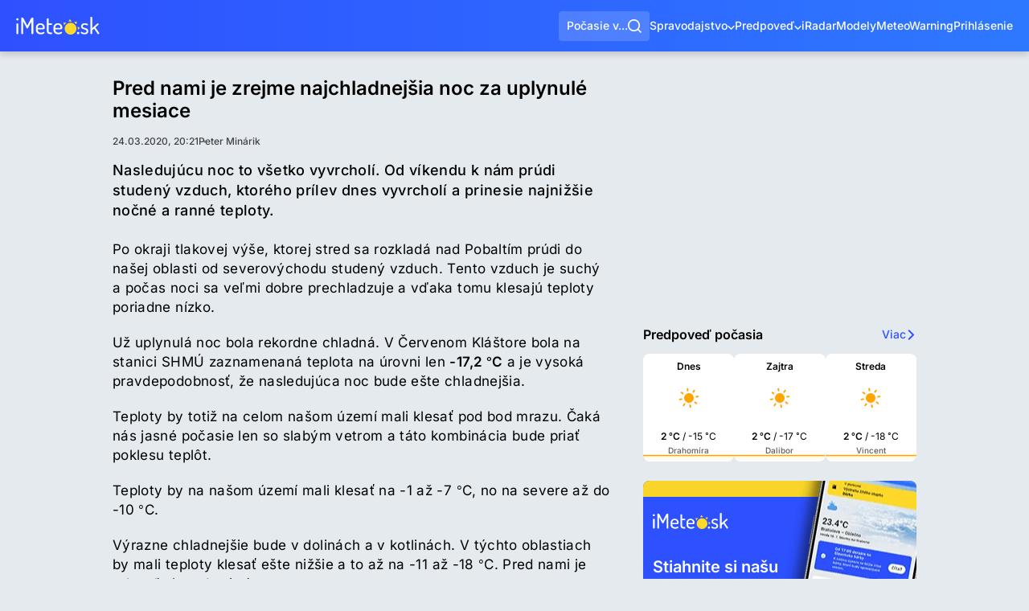

--- FILE ---
content_type: text/html; charset=utf-8
request_url: https://www.imeteo.sk/spravy/pred-nami-je-zrejme-najchladnejsia-noc-za-uplynule-mesiace
body_size: 18320
content:
<!DOCTYPE html>
<html lang="sk">
	<head>
		<meta charset="utf-8">
<title>Pred nami je zrejme najchladnejšia noc za uplynulé mesiace | iMeteo.sk</title>
<meta name="description" content="Nasledujúcu noc to všetko vyvrcholí. Od víkendu k nám prúdi studený vzduch, ktorého prílev dnes vyvrcholí a prinesie najnižšie nočné a ranné teploty.">
<meta name="keywords" content="správy, spravodajstvo, hlavné správy, aktuality, zo slovenska, slovensko, zo sveta, o počasí, pocasie spravy">
<meta name="author" content="iMeteo.sk">
<meta name="copyright" content="SkyMediaWeb s.r.o.">
<meta http-equiv="X-UA-Compatible" content="IE=edge">
<meta property="k5a:image" content="https://www.imeteo.sk/images/og-image.png">
<meta property="article:author" content="Peter Minárik">
<meta property="article:published_time" content="2020-03-24T20:21:05+01:00">
<meta property="article:modified_time" content="2020-03-24T19:21:05+01:00">
<link rel="canonical" href="https://www.imeteo.sk/spravy/pred-nami-je-zrejme-najchladnejsia-noc-za-uplynule-mesiace">
<meta name="robots" content="all, max-image-preview:large, max-snippet:-1">
<meta property="og:type" content="article">
<meta property="og:image:width" content="1200">
<meta property="og:image:height" content="1200">
<meta property="og:title" content="Pred nami je zrejme najchladnejšia noc za uplynulé mesiace">
<meta property="og:description" content="Nasledujúcu noc to všetko vyvrcholí. Od víkendu k nám prúdi studený vzduch, ktorého prílev dnes vyvrcholí a prinesie najnižšie nočné a ranné teploty.">
<meta property="og:url" content="https://www.imeteo.sk/spravy/pred-nami-je-zrejme-najchladnejsia-noc-za-uplynule-mesiace">
<meta property="og:site_name" content="iMeteo.sk">
<meta property="og:image" content="https://www.imeteo.sk/images/og-image.png">

<meta name="twitter:site" content="@iMeteosk">
<meta name="twitter:card" content="summary_large_image">
<meta name="twitter:image" content="https://www.imeteo.sk/images/og-image.png">
<meta name="twitter:description" content="Nasledujúcu noc to všetko vyvrcholí. Od víkendu k nám prúdi studený vzduch, ktorého prílev dnes vyvrcholí a prinesie najnižšie nočné a ranné teploty.">
<meta name="twitter:app:id:iphone" content="1052053882">
<meta name="twitter:app:id:ipad" content="1052053882">
<meta name="twitter:app:id:googleplay" content="tursky.jan.imeteo.free.pocasie">
<meta name="twitter:title" content="Pred nami je zrejme najchladnejšia noc za uplynulé mesiace">
<script type="application/ld+json">{"@context":"https://schema.org","@type":"WebPage","name":"Pred nami je zrejme najchladnejšia noc za uplynulé mesiace","description":"Nasledujúcu noc to všetko vyvrcholí. Od víkendu k nám prúdi studený vzduch, ktorého prílev dnes vyvrcholí a prinesie najnižšie nočné a ranné teploty.","url":"http://www.imeteo.sk/spravy/pred-nami-je-zrejme-najchladnejsia-noc-za-uplynule-mesiace","image":["https://www.imeteo.sk/images/og-image.png","https://www.imeteo.sk/images/og-image.png"]}</script>


<script>if(!("gdprAppliesGlobally" in window)){window.gdprAppliesGlobally=true}if(!("cmp_id" in window)||window.cmp_id<1){window.cmp_id=0}if(!("cmp_cdid" in window)){window.cmp_cdid="d8bfdbdb0125b"}if(!("cmp_params" in window)){window.cmp_params=""}if(!("cmp_host" in window)){window.cmp_host="d.delivery.consentmanager.net"}if(!("cmp_cdn" in window)){window.cmp_cdn="cdn.consentmanager.net"}if(!("cmp_proto" in window)){window.cmp_proto="https:"}if(!("cmp_codesrc" in window)){window.cmp_codesrc="0"}window.cmp_getsupportedLangs=function(){var b=["DE","EN","FR","IT","NO","DA","FI","ES","PT","RO","BG","ET","EL","GA","HR","LV","LT","MT","NL","PL","SV","SK","SL","CS","HU","RU","SR","ZH","TR","UK","AR","BS","JA","CY"];if("cmp_customlanguages" in window){for(var a=0;a<window.cmp_customlanguages.length;a++){b.push(window.cmp_customlanguages[a].l.toUpperCase())}}return b};window.cmp_getRTLLangs=function(){var a=["AR"];if("cmp_customlanguages" in window){for(var b=0;b<window.cmp_customlanguages.length;b++){if("r" in window.cmp_customlanguages[b]&&window.cmp_customlanguages[b].r){a.push(window.cmp_customlanguages[b].l)}}}return a};window.cmp_getlang=function(a){if(typeof(a)!="boolean"){a=true}if(a&&typeof(cmp_getlang.usedlang)=="string"&&cmp_getlang.usedlang!==""){return cmp_getlang.usedlang}return window.cmp_getlangs()[0]};window.cmp_extractlang=function(a){if(a.indexOf("cmplang=")!=-1){a=a.substr(a.indexOf("cmplang=")+8,2).toUpperCase();if(a.indexOf("&")!=-1){a=a.substr(0,a.indexOf("&"))}}else{a=""}return a};window.cmp_getlangs=function(){var g=window.cmp_getsupportedLangs();var c=[];var f=location.hash;var e=location.search;var j="cmp_params" in window?window.cmp_params:"";var a="languages" in navigator?navigator.languages:[];if(cmp_extractlang(f)!=""){c.push(cmp_extractlang(f))}else{if(cmp_extractlang(e)!=""){c.push(cmp_extractlang(e))}else{if(cmp_extractlang(j)!=""){c.push(cmp_extractlang(j))}else{if("cmp_setlang" in window&&window.cmp_setlang!=""){c.push(window.cmp_setlang.toUpperCase())}else{if("cmp_langdetect" in window&&window.cmp_langdetect==1){c.push(window.cmp_getPageLang())}else{if(a.length>0){for(var d=0;d<a.length;d++){c.push(a[d])}}if("language" in navigator){c.push(navigator.language)}if("userLanguage" in navigator){c.push(navigator.userLanguage)}}}}}}var h=[];for(var d=0;d<c.length;d++){var b=c[d].toUpperCase();if(b.length<2){continue}if(g.indexOf(b)!=-1){h.push(b)}else{if(b.indexOf("-")!=-1){b=b.substr(0,2)}if(g.indexOf(b)!=-1){h.push(b)}}}if(h.length==0&&typeof(cmp_getlang.defaultlang)=="string"&&cmp_getlang.defaultlang!==""){return[cmp_getlang.defaultlang.toUpperCase()]}else{return h.length>0?h:["EN"]}};window.cmp_getPageLangs=function(){var a=window.cmp_getXMLLang();if(a!=""){a=[a.toUpperCase()]}else{a=[]}a=a.concat(window.cmp_getLangsFromURL());return a.length>0?a:["EN"]};window.cmp_getPageLang=function(){var a=window.cmp_getPageLangs();return a.length>0?a[0]:""};window.cmp_getLangsFromURL=function(){var c=window.cmp_getsupportedLangs();var b=location;var m="toUpperCase";var g=b.hostname[m]()+".";var a=b.pathname[m]()+"/";a=a.split("_").join("-");var f=[];for(var e=0;e<c.length;e++){var j=a.substring(0,c[e].length+1);if(g.substring(0,c[e].length+1)==c[e]+"."){f.push(c[e][m]())}else{if(c[e].length==5){var k=c[e].substring(3,5)+"-"+c[e].substring(0,2);if(g.substring(0,k.length+1)==k+"."){f.push(c[e][m]())}}else{if(j==c[e]+"/"||j=="/"+c[e]){f.push(c[e][m]())}else{if(j==c[e].replace("-","/")+"/"||j=="/"+c[e].replace("-","/")){f.push(c[e][m]())}else{if(c[e].length==5){var k=c[e].substring(3,5)+"-"+c[e].substring(0,2);var h=a.substring(0,k.length+1);if(h==k+"/"||h==k.replace("-","/")+"/"){f.push(c[e][m]())}}}}}}}return f};window.cmp_getXMLLang=function(){var c=document.getElementsByTagName("html");if(c.length>0){c=c[0]}else{c=document.documentElement}if(c&&c.getAttribute){var a=c.getAttribute("xml:lang");if(typeof(a)!="string"||a==""){a=c.getAttribute("lang")}if(typeof(a)=="string"&&a!=""){var b=window.cmp_getsupportedLangs();return b.indexOf(a.toUpperCase())!=-1||b.indexOf(a.substr(0,2).toUpperCase())!=-1?a:""}else{return""}}};(function(){var C=document;var D=C.getElementsByTagName;var o=window;var t="";var h="";var k="";var E=function(e){var i="cmp_"+e;e="cmp"+e+"=";var d="";var l=e.length;var I=location;var J=I.hash;var w=I.search;var u=J.indexOf(e);var H=w.indexOf(e);if(u!=-1){d=J.substring(u+l,9999)}else{if(H!=-1){d=w.substring(H+l,9999)}else{return i in o&&typeof(o[i])!=="function"?o[i]:""}}var G=d.indexOf("&");if(G!=-1){d=d.substring(0,G)}return d};var j=E("lang");if(j!=""){t=j;k=t}else{if("cmp_getlang" in o){t=o.cmp_getlang().toLowerCase();h=o.cmp_getlangs().slice(0,3).join("_");k=o.cmp_getPageLangs().slice(0,3).join("_");if("cmp_customlanguages" in o){var m=o.cmp_customlanguages;for(var y=0;y<m.length;y++){var a=m[y].l.toLowerCase();if(a==t){t="en"}}}}}var q=("cmp_proto" in o)?o.cmp_proto:"https:";if(q!="http:"&&q!="https:"){q="https:"}var n=("cmp_ref" in o)?o.cmp_ref:location.href;if(n.length>300){n=n.substring(0,300)}var A=function(d){var K=C.createElement("script");K.setAttribute("data-cmp-ab","1");K.type="text/javascript";K.async=true;K.src=d;var J=["body","div","span","script","head"];var w="currentScript";var H="parentElement";var l="appendChild";var I="body";if(C[w]&&C[w][H]){C[w][H][l](K)}else{if(C[I]){C[I][l](K)}else{for(var u=0;u<J.length;u++){var G=D(J[u]);if(G.length>0){G[0][l](K);break}}}}};var b=E("design");var c=E("regulationkey");var z=E("gppkey");var s=E("att");var f=o.encodeURIComponent;var g;try{g=C.cookie.length>0}catch(B){g=false}var x=E("darkmode");if(x=="0"){x=0}else{if(x=="1"){x=1}else{try{if("matchMedia" in window&&window.matchMedia){var F=window.matchMedia("(prefers-color-scheme: dark)");if("matches" in F&&F.matches){x=1}}}catch(B){x=0}}}var p=q+"//"+o.cmp_host+"/delivery/cmp.php?";p+=("cmp_id" in o&&o.cmp_id>0?"id="+o.cmp_id:"")+("cmp_cdid" in o?"&cdid="+o.cmp_cdid:"")+"&h="+f(n);p+=(b!=""?"&cmpdesign="+f(b):"")+(c!=""?"&cmpregulationkey="+f(c):"")+(z!=""?"&cmpgppkey="+f(z):"");p+=(s!=""?"&cmpatt="+f(s):"")+("cmp_params" in o?"&"+o.cmp_params:"")+(g?"&__cmpfcc=1":"");p+=(x>0?"&cmpdarkmode=1":"");A(p+"&l="+f(t)+"&ls="+f(h)+"&lp="+f(k)+"&o="+(new Date()).getTime());var r="js";var v=E("debugunminimized")!=""?"":".min";if(E("debugcoverage")=="1"){r="instrumented";v=""}if(E("debugtest")=="1"){r="jstests";v=""}A(q+"//"+o.cmp_cdn+"/delivery/"+r+"/cmp_final"+v+".js")})();window.cmp_rc=function(c,b){var l;try{l=document.cookie}catch(h){l=""}var j="";var f=0;var g=false;while(l!=""&&f<100){f++;while(l.substr(0,1)==" "){l=l.substr(1,l.length)}var k=l.substring(0,l.indexOf("="));if(l.indexOf(";")!=-1){var m=l.substring(l.indexOf("=")+1,l.indexOf(";"))}else{var m=l.substr(l.indexOf("=")+1,l.length)}if(c==k){j=m;g=true}var d=l.indexOf(";")+1;if(d==0){d=l.length}l=l.substring(d,l.length)}if(!g&&typeof(b)=="string"){j=b}return(j)};window.cmp_stub=function(){var a=arguments;__cmp.a=__cmp.a||[];if(!a.length){return __cmp.a}else{if(a[0]==="ping"){if(a[1]===2){a[2]({gdprApplies:gdprAppliesGlobally,cmpLoaded:false,cmpStatus:"stub",displayStatus:"hidden",apiVersion:"2.2",cmpId:31},true)}else{a[2](false,true)}}else{if(a[0]==="getUSPData"){a[2]({version:1,uspString:window.cmp_rc("__cmpccpausps","1---")},true)}else{if(a[0]==="getTCData"){__cmp.a.push([].slice.apply(a))}else{if(a[0]==="addEventListener"||a[0]==="removeEventListener"){__cmp.a.push([].slice.apply(a))}else{if(a.length==4&&a[3]===false){a[2]({},false)}else{__cmp.a.push([].slice.apply(a))}}}}}}};window.cmp_dsastub=function(){var a=arguments;a[0]="dsa."+a[0];window.cmp_gppstub(a)};window.cmp_gppstub=function(){var c=arguments;__gpp.q=__gpp.q||[];if(!c.length){return __gpp.q}var h=c[0];var g=c.length>1?c[1]:null;var f=c.length>2?c[2]:null;var a=null;var j=false;if(h==="ping"){a=window.cmp_gpp_ping();j=true}else{if(h==="addEventListener"){__gpp.e=__gpp.e||[];if(!("lastId" in __gpp)){__gpp.lastId=0}__gpp.lastId++;var d=__gpp.lastId;__gpp.e.push({id:d,callback:g});a={eventName:"listenerRegistered",listenerId:d,data:true,pingData:window.cmp_gpp_ping()};j=true}else{if(h==="removeEventListener"){__gpp.e=__gpp.e||[];a=false;for(var e=0;e<__gpp.e.length;e++){if(__gpp.e[e].id==f){__gpp.e[e].splice(e,1);a=true;break}}j=true}else{__gpp.q.push([].slice.apply(c))}}}if(a!==null&&typeof(g)==="function"){g(a,j)}};window.cmp_gpp_ping=function(){return{gppVersion:"1.1",cmpStatus:"stub",cmpDisplayStatus:"hidden",signalStatus:"not ready",supportedAPIs:["2:tcfeuv2","5:tcfcav1","7:usnat","8:usca","9:usva","10:usco","11:usut","12:usct","13:usfl","14:usmt","15:usor","16:ustx"],cmpId:31,sectionList:[],applicableSections:[0],gppString:"",parsedSections:{}}};window.cmp_addFrame=function(b){if(!window.frames[b]){if(document.body){var a=document.createElement("iframe");a.style.cssText="display:none";if("cmp_cdn" in window&&"cmp_ultrablocking" in window&&window.cmp_ultrablocking>0){a.src="//"+window.cmp_cdn+"/delivery/empty.html"}a.name=b;a.setAttribute("title","Intentionally hidden, please ignore");a.setAttribute("role","none");a.setAttribute("tabindex","-1");document.body.appendChild(a)}else{window.setTimeout(window.cmp_addFrame,10,b)}}};window.cmp_msghandler=function(d){var a=typeof d.data==="string";try{var c=a?JSON.parse(d.data):d.data}catch(f){var c=null}if(typeof(c)==="object"&&c!==null&&"__cmpCall" in c){var b=c.__cmpCall;window.__cmp(b.command,b.parameter,function(h,g){var e={__cmpReturn:{returnValue:h,success:g,callId:b.callId}};d.source.postMessage(a?JSON.stringify(e):e,"*")})}if(typeof(c)==="object"&&c!==null&&"__uspapiCall" in c){var b=c.__uspapiCall;window.__uspapi(b.command,b.version,function(h,g){var e={__uspapiReturn:{returnValue:h,success:g,callId:b.callId}};d.source.postMessage(a?JSON.stringify(e):e,"*")})}if(typeof(c)==="object"&&c!==null&&"__tcfapiCall" in c){var b=c.__tcfapiCall;window.__tcfapi(b.command,b.version,function(h,g){var e={__tcfapiReturn:{returnValue:h,success:g,callId:b.callId}};d.source.postMessage(a?JSON.stringify(e):e,"*")},b.parameter)}if(typeof(c)==="object"&&c!==null&&"__gppCall" in c){var b=c.__gppCall;window.__gpp(b.command,function(h,g){var e={__gppReturn:{returnValue:h,success:g,callId:b.callId}};d.source.postMessage(a?JSON.stringify(e):e,"*")},"parameter" in b?b.parameter:null,"version" in b?b.version:1)}if(typeof(c)==="object"&&c!==null&&"__dsaCall" in c){var b=c.__dsaCall;window.__dsa(b.command,function(h,g){var e={__dsaReturn:{returnValue:h,success:g,callId:b.callId}};d.source.postMessage(a?JSON.stringify(e):e,"*")},"parameter" in b?b.parameter:null,"version" in b?b.version:1)}};window.cmp_setStub=function(a){if(!(a in window)||(typeof(window[a])!=="function"&&typeof(window[a])!=="object"&&(typeof(window[a])==="undefined"||window[a]!==null))){window[a]=window.cmp_stub;window[a].msgHandler=window.cmp_msghandler;window.addEventListener("message",window.cmp_msghandler,false)}};window.cmp_setGppStub=function(a){if(!(a in window)||(typeof(window[a])!=="function"&&typeof(window[a])!=="object"&&(typeof(window[a])==="undefined"||window[a]!==null))){window[a]=window.cmp_gppstub;window[a].msgHandler=window.cmp_msghandler;window.addEventListener("message",window.cmp_msghandler,false)}};if(!("cmp_noiframepixel" in window)){window.cmp_addFrame("__cmpLocator")}if((!("cmp_disableusp" in window)||!window.cmp_disableusp)&&!("cmp_noiframepixel" in window)){window.cmp_addFrame("__uspapiLocator")}if((!("cmp_disabletcf" in window)||!window.cmp_disabletcf)&&!("cmp_noiframepixel" in window)){window.cmp_addFrame("__tcfapiLocator")}if((!("cmp_disablegpp" in window)||!window.cmp_disablegpp)&&!("cmp_noiframepixel" in window)){window.cmp_addFrame("__gppLocator")}if((!("cmp_disabledsa" in window)||!window.cmp_disabledsa)&&!("cmp_noiframepixel" in window)){window.cmp_addFrame("__dsaLocator")}window.cmp_setStub("__cmp");if(!("cmp_disabletcf" in window)||!window.cmp_disabletcf){window.cmp_setStub("__tcfapi")}if(!("cmp_disableusp" in window)||!window.cmp_disableusp){window.cmp_setStub("__uspapi")}if(!("cmp_disablegpp" in window)||!window.cmp_disablegpp){window.cmp_setGppStub("__gpp")}if(!("cmp_disabledsa" in window)||!window.cmp_disabledsa){window.cmp_setGppStub("__dsa")};</script>



<script type="text/plain" class="cmplazyload" data-cmp-vendor="s26">(function(w,d,s,l,i){w[l]=w[l]||[];w[l].push({'gtm.start':
new Date().getTime(),event:'gtm.js'});var f=d.getElementsByTagName(s)[0],
j=d.createElement(s),dl=l!='dataLayer'?'&l='+l:'';j.async=true;j.src=
'https://www.googletagmanager.com/gtm.js?id='+i+dl;f.parentNode.insertBefore(j,f);
})(window,document,'script','dataLayer','GTM-5VZHQTC');</script>


<link href="/css/global.min.css?cs=66c34a32fc4e4f4daaf1fa66f1961cb6" rel="stylesheet">
<meta name="viewport" content="width=device-width, initial-scale=1, maximum-scale=5">
<meta property="fb:app_id" content="260859114353956">
<link rel="alternate" type="application/rss+xml" title="iMeteo.sk" href="https://www.imeteo.sk/rss/news">

<link rel="icon" type="image/png" href="/favicons/favicon-96x96.png?cs=25ec24633abe1c0a9429a59531989c5c" sizes="96x96">
<link rel="icon" type="image/svg+xml" href="/favicons/favicon.svg?cs=7c563cd5dffee067f2e5f1da667f6bb3">
<link rel="shortcut icon" href="/favicons/favicon.ico?cs=691ee0acd89b3ed611b61028e3da86cd">
<link rel="apple-touch-icon" sizes="180x180" href="/favicons/apple-touch-icon.png?cs=0dd1af7ac7c7022306a0d296cbfe9736">
<meta name="apple-mobile-web-app-title" content="iMeteo.sk">
<meta name="apple-itunes-app" content="app-id=6747297880">
	<link rel="manifest" href="/favicons/site.webmanifest?cs=aa2f44c00d31a65c0fd465297b12c157">

<meta name="msvalidate.01" content="A442F717C3947C8446FA16A6CD301B0B">
	<link rel="preconnect" href="https://cdn.imeteo.sk">

	<link rel="dns-prefetch" href="https://adx.adform.net">
	<link rel="preconnect" href="https://adx.adform.net">

	<script async src="https://securepubads.g.doubleclick.net/tag/js/gpt.js?network-code=150108690"></script>
	<script type="text/javascript" async src="https://mediaad-cdn.relevant-digital.com/static/tags/641030cb32374d39a72636d3.js"></script>

	<!-- Relevant Yield loadAds + loadPrebid Config ------------------------------->
	<script type="text/javascript">
		window.loadYieldAds = function() {
			if (window.innerWidth <= 1024) {
				document.querySelectorAll('[data-min-width="LG"]').forEach(function (element) {element.remove();});
			} else if (window.innerWidth > 1024) {
				document.querySelectorAll('[data-max-width="LG"]').forEach(function (element) {element.remove();});
			}
			window.relevantDigital = window.relevantDigital || {};
			relevantDigital.cmd = relevantDigital.cmd || [];
			relevantDigital.cmd.push(function () {
				relevantDigital.loadPrebid({
					configId: '64104c136e49d34bd121d803',
					manageAdserver: true,
					collapseEmptyDivs: true,
					collapseBeforeAdFetch: false,
					allowedDivIds: null, // set to an array to only load certain <div>s, example - ["divId1", "divId2"]
					noSlotReload: true, // set true to only load ad slots that have never been loaded
					noGpt: true,
				});
			});
		};
	</script>


			
			<link href="/css/news-detail.min.css?cs=5c9c0261320533a772379d7f220e543e" rel="stylesheet">
		</head>
	<body>
		<div class="backdrop"></div>
		<noscript><iframe src="https://www.googletagmanager.com/ns.html?id=GTM-5VZHQTC" height="0" width="0" style="display:none;visibility:hidden"></iframe></noscript>

		<div class="page-container__wrapper">

			
			
			<header class="header " id="pageHeader">
	<a href="https://www.imeteo.sk" class="header__logo">
		<svg xmlns="http://www.w3.org/2000/svg" viewBox="0 0 132 28" width="104" height="22" role="img" aria-label="iMeteo.sk"><g fill="none" fill-rule="evenodd"><path fill="#FFF" d="M0 3.877c0-.455.18-.85.538-1.185.359-.335.801-.502 1.327-.502.502 0 .933.167 1.292.502.358.335.538.73.538 1.185 0 .455-.18.855-.538 1.202-.36.347-.79.521-1.292.521S.927 5.426.556 5.08C.186 4.731 0 4.331 0 3.876Zm.395 22.328V11.308c0-.311.143-.563.43-.754.287-.192.634-.287 1.04-.287.43 0 .79.095 1.076.287.287.191.43.443.43.754v14.897c0 .263-.149.509-.448.736a1.698 1.698 0 0 1-1.058.341c-.406 0-.753-.108-1.04-.323-.287-.215-.43-.467-.43-.754Zm7.64 0V2.513c0-.981.502-1.472 1.506-1.472.957 0 1.758.634 2.404 1.903l5.631 10.805 5.667-10.805c.694-1.269 1.495-1.903 2.404-1.903 1.004 0 1.506.49 1.506 1.472v23.692c0 .335-.15.598-.448.79a1.92 1.92 0 0 1-1.058.287 1.92 1.92 0 0 1-1.058-.287c-.3-.192-.449-.455-.449-.79V7.36l-5.416 10.195c-.287.55-.682.825-1.184.825-.454 0-.825-.275-1.112-.825l-5.38-10.339v18.99c0 .335-.15.598-.449.79a1.92 1.92 0 0 1-1.058.287 1.92 1.92 0 0 1-1.058-.287c-.299-.192-.448-.455-.448-.79Zm23.136-5.6v-3.77c0-1.842.7-3.433 2.098-4.773 1.399-1.34 3.079-2.01 5.04-2.01 1.865 0 3.479.627 4.842 1.884 1.363 1.256 2.045 2.83 2.045 4.72 0 .694-.084 1.25-.251 1.67-.168.418-.425.718-.772.897-.346.18-.67.293-.968.341a7.95 7.95 0 0 1-1.202.072h-7.855v1.077c0 1.316.472 2.369 1.417 3.159.944.79 2.17 1.184 3.676 1.184.79 0 1.477-.12 2.063-.359.586-.239 1.058-.472 1.417-.7.358-.227.645-.34.86-.34.335 0 .622.149.861.448.24.3.36.604.36.916 0 .55-.545 1.112-1.633 1.687-1.088.574-2.433.861-4.035.861-2.344 0-4.257-.64-5.74-1.92-1.482-1.28-2.223-2.962-2.223-5.044Zm2.977-2.98h6.636c.621 0 1.04-.077 1.255-.233.215-.155.323-.46.323-.915 0-1.077-.395-2.022-1.184-2.836-.789-.814-1.757-1.22-2.905-1.22-1.124 0-2.093.376-2.906 1.13-.813.754-1.22 1.681-1.22 2.782v1.293Zm14.276 4.237V3.374c0-.287.155-.532.466-.736a1.8 1.8 0 0 1 1.005-.305c.382 0 .729.102 1.04.305.31.204.466.45.466.736v6.893h4.52c.263 0 .478.12.645.359.168.239.251.514.251.825 0 .311-.083.58-.25.808a.77.77 0 0 1-.646.341H51.4v9.262c0 1.029.221 1.753.664 2.171.442.42 1.213.629 2.313.629h1.112c.407 0 .724.125.95.376.228.252.342.557.342.916s-.12.67-.36.933c-.238.263-.55.395-.932.395h-1.112c-3.97 0-5.954-1.807-5.954-5.42Zm10.546-1.257v-3.77c0-1.842.699-3.433 2.098-4.773 1.399-1.34 3.079-2.01 5.04-2.01 1.865 0 3.479.627 4.842 1.884 1.363 1.256 2.045 2.83 2.045 4.72 0 .694-.084 1.25-.252 1.67-.167.418-.424.718-.77.897-.347.18-.67.293-.97.341a7.95 7.95 0 0 1-1.2.072h-7.856v1.077c0 1.316.472 2.369 1.417 3.159.944.79 2.17 1.184 3.676 1.184.79 0 1.477-.12 2.063-.359.586-.239 1.058-.472 1.417-.7.358-.227.645-.34.86-.34.335 0 .622.149.861.448.24.3.359.604.359.916 0 .55-.544 1.112-1.632 1.687-1.088.574-2.433.861-4.035.861-2.344 0-4.257-.64-5.74-1.92-1.482-1.28-2.223-2.962-2.223-5.044Zm2.977-2.98h6.636c.621 0 1.04-.077 1.255-.233.215-.155.323-.46.323-.915 0-1.077-.395-2.022-1.184-2.836-.789-.814-1.757-1.22-2.905-1.22-1.124 0-2.093.376-2.906 1.13-.813.754-1.22 1.681-1.22 2.782v1.293Zm34.255 8.006c0-.527.18-.975.538-1.346.359-.371.801-.557 1.327-.557.503 0 .933.186 1.292.557.358.37.538.82.538 1.346 0 .502-.18.94-.538 1.31-.359.371-.79.556-1.292.556-.526 0-.968-.185-1.327-.556a1.823 1.823 0 0 1-.538-1.31Zm6.062-.79c0-.311.102-.616.305-.915.203-.3.448-.45.735-.45.192 0 .467.145.825.432.359.287.873.568 1.543.843.67.275 1.458.413 2.367.413 1.196 0 2.063-.215 2.6-.646.539-.43.808-.97.808-1.615 0-.79-.3-1.418-.897-1.885-.598-.467-1.327-.82-2.188-1.059-.86-.24-1.722-.503-2.583-.79a5.003 5.003 0 0 1-2.188-1.436c-.598-.67-.896-1.555-.896-2.656 0-1.364.484-2.543 1.452-3.536.969-.993 2.445-1.49 4.43-1.49 1.268 0 2.427.198 3.48.593 1.052.394 1.578.843 1.578 1.346 0 .287-.114.61-.341.969-.227.359-.508.538-.843.538-.096 0-.556-.173-1.38-.52-.826-.347-1.645-.52-2.458-.52-1.1 0-1.919.257-2.457.771-.538.515-.807 1.095-.807 1.741 0 .67.299 1.197.897 1.58.597.383 1.333.682 2.206.897.872.216 1.74.479 2.6.79.861.311 1.59.843 2.188 1.597.598.754.897 1.73.897 2.926 0 1.484-.526 2.656-1.578 3.518-1.052.861-2.523 1.292-4.412 1.292-1.626 0-3.013-.293-4.161-.88-1.148-.586-1.722-1.202-1.722-1.848Zm15.137 1.364V1.041c0-.311.138-.562.413-.754.275-.191.627-.287 1.058-.287.43 0 .789.096 1.076.287.287.192.43.443.43.754v16.8l8.179-7.395c.215-.167.43-.251.645-.251.359 0 .7.143 1.022.43.323.288.485.61.485.97a.921.921 0 0 1-.323.718l-4.986 4.415 5.954 8.651c.12.192.18.371.18.539 0 .359-.18.7-.538 1.023-.359.323-.73.485-1.112.485-.335 0-.61-.156-.825-.467l-5.704-8.364-2.977 2.656v4.954c0 .263-.15.509-.448.736a1.698 1.698 0 0 1-1.058.341c-.407 0-.754-.108-1.04-.323-.287-.215-.43-.467-.43-.754Z"/><path fill="#FFD92A" d="M86.087 28c-5.15 0-9.326-4.179-9.326-9.333 0-5.155 4.175-9.334 9.326-9.334 5.15 0 9.326 4.179 9.326 9.334 0 5.154-4.175 9.333-9.326 9.333Zm1.8-20.681a11.505 11.505 0 0 0-2.6-.112c-.888.063-1.745.224-2.56.473l2.31-4.054 2.85 3.693Zm9.539 13.149c.133-.843.173-1.715.111-2.603a11.53 11.53 0 0 0-.472-2.561l4.05 2.311-3.69 2.853Zm-2.049-8.55a11.541 11.541 0 0 0-3.905-3.398l4.499-1.232-.594 4.63ZM79.343 9.369a11.545 11.545 0 0 0-3.394 3.908l-1.232-4.502 4.626.594Z"/></g></svg>	</a>

	
	<button type="button" class="header__search-button" id="mainMenuSearch" role="button" aria-label="Vyhľadávať">
		<span>Počasie v...</span>
		<svg xmlns="http://www.w3.org/2000/svg" viewBox="0 0 768 768" width="17" height="17">  <path fill="currentColor" d="m606.077 552.611 161.914 161.914-53.465 53.465-161.914-161.914c-58.217 46.577-132.05 74.441-212.351 74.441C152.439 680.517.004 528.082.004 340.26S152.439.003 340.261.003 680.518 152.438 680.518 340.26c0 80.301-27.863 154.133-74.44 212.351zm-75.851-28.053c46.23-47.644 74.678-112.633 74.678-184.298 0-146.216-118.428-264.644-264.644-264.644S75.616 194.044 75.616 340.26 194.044 604.904 340.26 604.904c71.666 0 136.655-28.45 184.298-74.678l5.667-5.667z"/></svg>	</button>

	<div class="header-search">
	<form class="header-search__form" method="GET" onsubmit="return false">
		<svg xmlns="http://www.w3.org/2000/svg" viewBox="0 0 768 768" class="header-search__search-icon" width="22" height="22">  <path fill="currentColor" d="m606.077 552.611 161.914 161.914-53.465 53.465-161.914-161.914c-58.217 46.577-132.05 74.441-212.351 74.441C152.439 680.517.004 528.082.004 340.26S152.439.003 340.261.003 680.518 152.438 680.518 340.26c0 80.301-27.863 154.133-74.44 212.351zm-75.851-28.053c46.23-47.644 74.678-112.633 74.678-184.298 0-146.216-118.428-264.644-264.644-264.644S75.616 194.044 75.616 340.26 194.044 604.904 340.26 604.904c71.666 0 136.655-28.45 184.298-74.678l5.667-5.667z"/></svg>		<input class="header-search__input" name="search" placeholder="Vyhľadať miesto (napr. Bratislava)&hellip;">
		<button type="button" class="header-search__geolocalizate" aria-label="Geolokalizovať" title="Geolokalizovať">
			<svg xmlns="http://www.w3.org/2000/svg" viewBox="0 0 768 768" width="17" height="17">  <path fill="currentColor" d="M349.092 142.123c-107.015 15.308-191.663 99.955-206.97 206.97h67.34v69.814h-67.34c15.308 107.015 99.955 191.663 206.97 206.97v-67.34h69.815v67.34c107.015-15.307 191.663-99.954 206.97-206.97h-67.34v-69.815h67.34c-15.307-107.015-99.954-191.663-206.97-206.97v67.34h-69.815v-67.34zM71.751 349.092C87.849 203.471 203.473 87.847 349.093 71.75V.018h69.815V71.75c145.62 16.098 261.244 131.722 277.343 277.342h71.732v69.815h-71.732c-16.1 145.62-131.723 261.244-277.343 277.343v71.731h-69.815V696.25C203.472 680.15 87.848 564.527 71.75 418.907H.018v-69.815H71.75zM453.815 384c0 38.559-31.256 69.815-69.815 69.815S314.185 422.559 314.185 384s31.256-69.815 69.815-69.815 69.815 31.256 69.815 69.815z"/></svg>		</button>
		<button type="button" class="header-search__close-button" aria-label="Zavrieť vyhľadávanie" title="Zavrieť vyhľadávanie">
			<svg xmlns="http://www.w3.org/2000/svg" viewBox="0 0 768 768" width="13" height="13">  <path fill="currentColor" d="M384.004 298.675 682.655.019l85.328 85.33-298.651 298.655 298.651 298.651-85.328 85.328-298.651-298.651L85.35 767.983.02 682.655l298.656-298.651L.02 85.349 85.35.019l298.654 298.656z"/></svg>		</button>
	</form>

	<div class="header-search__list"></div>
</div>

<div class="header-search__backdrop"></div>

	<button type="button" class="header__main-trigger" id="mainMenuTrigger" role="button" aria-label="Otvoriť menu"><span></span></button>

	<div class="header__nav-wrapper" id="mainMenuContainer">

		<div class="loader-container header__mobile-weather"></div>

		<nav class="header__nav">
			<div class="header__nav-submenu-container">
				<a href="https://www.imeteo.sk/spravy" class="header__nav-link">
					Spravodajstvo
					<svg xmlns="http://www.w3.org/2000/svg" viewBox="0 0 768 768" width="9" height="9">  <path fill="currentColor" d="m383.997 447.993 298.648-298.644 85.326 85.327-383.976 383.976L.022 234.676l85.328-85.327 298.646 298.644z"/></svg>				</a>
									<div class="header__nav-submenu">
						<div class="header__nav-submenu-wrapper">
							<a href="https://www.imeteo.sk/spravy" class="header__nav-submenu-link is-mobile">
								Všetky správy
							</a>
															<a href="https://www.imeteo.sk/spravy?kategoria=slovensko" class="header__nav-submenu-link">
									Slovensko
								</a>
															<a href="https://www.imeteo.sk/spravy?kategoria=europa" class="header__nav-submenu-link">
									Európa
								</a>
															<a href="https://www.imeteo.sk/spravy?kategoria=svet" class="header__nav-submenu-link">
									Svet
								</a>
															<a href="https://www.imeteo.sk/spravy?kategoria=veda" class="header__nav-submenu-link">
									Veda
								</a>
															<a href="https://www.imeteo.sk/spravy?kategoria=astronomia" class="header__nav-submenu-link">
									Astronómia
								</a>
															<a href="https://www.imeteo.sk/spravy?kategoria=zivotne-prostredie" class="header__nav-submenu-link">
									Životné prostredie
								</a>
															<a href="https://www.imeteo.sk/spravy?kategoria=wiki-clanky" class="header__nav-submenu-link">
									Wiki články
								</a>
															<a href="https://www.imeteo.sk/spravy?kategoria=pr-clanky" class="header__nav-submenu-link">
									PR články
								</a>
													</div>
					</div>
							</div>
			<div class="header__nav-submenu-container">
				<a href="https://www.imeteo.sk/pocasie" class="header__nav-link">
					Predpoveď
					<svg xmlns="http://www.w3.org/2000/svg" viewBox="0 0 768 768" width="9" height="9">  <path fill="currentColor" d="m383.997 447.993 298.648-298.644 85.326 85.327-383.976 383.976L.022 234.676l85.328-85.327 298.646 298.644z"/></svg>				</a>
									<div class="header__nav-submenu">
						<div class="header__nav-submenu-wrapper">
							<a href="https://www.imeteo.sk/pocasie" class="header__nav-submenu-link">
								Slovensko
							</a>
															<a href="https://www.imeteo.sk/pocasie/mapa/europa" class="header__nav-submenu-link">
									Európa
								</a>
															<a href="https://www.imeteo.sk/pocasie/mapa/azia" class="header__nav-submenu-link">
									Ázia
								</a>
															<a href="https://www.imeteo.sk/pocasie/mapa/severna-amerika" class="header__nav-submenu-link">
									Severná Amerika
								</a>
															<a href="https://www.imeteo.sk/pocasie/mapa/juzna-amerika" class="header__nav-submenu-link">
									Južná Amerika
								</a>
															<a href="https://www.imeteo.sk/pocasie/mapa/afrika" class="header__nav-submenu-link">
									Afrika
								</a>
															<a href="https://www.imeteo.sk/pocasie/mapa/australia-a-oceania" class="header__nav-submenu-link">
									Austrália a Oceánia
								</a>
															<a href="https://www.imeteo.sk/pocasie/mapa/antarktida" class="header__nav-submenu-link">
									Antarktída
								</a>
													</div>
					</div>
							</div>
			<a href="https://www.imeteo.sk/iradar" class="header__nav-link">
				iRadar
			</a>
							<a href="https://www.imeteo.sk/model" class="header__nav-link">
					Modely
				</a>
									<a href="https://www.imeteo.sk/vystrahy" class="header__nav-link">
				MeteoWarning
			</a>
							<div class="header__auth-group">
					<a href="https://www.imeteo.sk/prihlasit-sa" class="header__nav-link is-login">
						<span>Prihlásenie</span>
					</a>
									</div>
					</nav>
	</div>
</header>

			<!-- Tag for iMeteo.sk - N_iMeteo.sk_BRANDING_A0 placement -->
	<div class="page-container__ad-container is-desktop is-iframe" style="">
		<div class="page-container__ad">

<div data-ad-src="//delivery.r2b2.cz/get/ma.imeteo.sk/generic/branding" data-min-width="LG"></div>

		</div>
	</div>

			
			<main class="page-container__content">
					<div class="news-detail__progress-bar" aria-hidden="true"><span></span></div>

	<div class="news-detail__columns">
		<div>

			
							<h1 class="news-detail__title">
					Pred nami je zrejme najchladnejšia noc za uplynulé mesiace
				</h1>
			
										
			<div class="news-detail__info">
				<time datetime="2020-03-24 20:21">
											24.03.2020,
						20:21
									</time>
																			<a href="https://www.imeteo.sk/autor/peter-minarik" class="news-detail__info-link">
							Peter Minárik
						</a>
												</div>

							<h2 hidden aria-hidden="true">
					Nasledujúcu noc to všetko vyvrcholí.
				</h2>
				<div class="richtext news-detail__perex">
					<p>Nasledujúcu noc to všetko vyvrcholí. Od víkendu k nám prúdi studený vzduch, ktorého prílev dnes vyvrcholí a prinesie najnižšie nočné a ranné teploty.</p>
				</div>
			
							<!-- Tag for iMeteo.sk - iMeteo.sk_INTERSCROLLER placement -->
	<div class="page-container__ad-container is-top-margin is-bottom-margin" style="">
		<div class="page-container__ad">

<div id="AdTrackGenericInterscrollerDesktop"></div>
<script type="text/plain" data-cmp-src="//delivery.r2b2.cz/get/ma.imeteo.sk/generic/interscroller" class="cmplazyload" data-cmp-vendor="s2786"></script>

		</div>
	</div>

				<!-- Tag for iMeteo.sk - iMeteo.sk_BRANDING_A0_mobile placement -->
	<div class="page-container__ad-container is-mobile is-top-margin is-bottom-margin is-maxed-size" style="min-height: 420px">
		<div class="page-container__ad">

<div data-max-width="LG" data-ad-unit-id="/150108690/imeteo.sk/A0_mobile"></div>

		</div>
	</div>
			
			<div class="richtext news-detail__body" id="newsDetailBody">
				<p>Po okraji tlakovej výše, ktorej stred sa rozkladá nad Pobaltím prúdi do našej oblasti od severovýchodu studený vzduch. Tento vzduch je suchý a počas noci sa veľmi dobre prechladzuje a vďaka tomu klesajú teploty poriadne nízko.</p>
<p>Už uplynulá noc bola rekordne chladná. V Červenom Kláštore bola na stanici SHMÚ zaznamenaná teplota na úrovni len <strong>-17,2 °C</strong> a je vysoká pravdepodobnosť, že nasledujúca noc bude ešte chladnejšia.</p>
<p>Teploty by totiž na celom našom území mali klesať pod bod mrazu. Čaká nás jasné počasie len so slabým vetrom a táto kombinácia bude priať poklesu teplôt.</p>
<p>Teploty by na našom území mali klesať na -1 až -7 °C, no na severe až do -10 °C.</p>
<p>Výrazne chladnejšie bude v dolinách a v kotlinách. V týchto oblastiach by mali teploty klesať ešte nižšie a to až na -11 až -18 °C. Pred nami je tak veľmi studené ráno.</p>
			</div>

			
			
			<div class="news-detail__footer">
				<button type="button" class="news-detail__copyright-info" id="newsCopyrightInfo">
					<svg xmlns="http://www.w3.org/2000/svg" viewBox="0 0 768 768" width="15" height="15">  <path fill="currentColor" d="M384 767.974C171.937 767.974.026 596.062.026 384 .026 171.937 171.937.026 384 .026 596.06.026 767.974 171.937 767.974 384c0 212.06-171.912 383.974-383.974 383.974zm-38.398-422.372v230.384h76.794V345.602h-76.794zm0-153.589v76.794h76.794v-76.794h-76.794z"/></svg>					<span>Preberanie obsahu</span>
				</button>
				<div class="social-share__container ">
	<button type="button" class="social-share__custom-share" aria-label="Zdieľať článok" data-href="https://www.imeteo.sk/spravy/pred-nami-je-zrejme-najchladnejsia-noc-za-uplynule-mesiace" hidden>
		<svg xmlns="http://www.w3.org/2000/svg" viewBox="0 0 768 768" width="15" height="15">  <path fill="currentColor" d="M467.916 597.076 261.358 484.407c-25.572 25.385-60.789 41.068-99.669 41.068-78.134 0-141.473-63.34-141.473-141.473s63.34-141.473 141.473-141.473c38.877 0 74.092 15.682 99.664 41.065l206.562-112.669a142.202 142.202 0 0 1-3.068-29.449C464.847 63.342 528.187.003 606.32.003s141.473 63.34 141.473 141.473c0 78.134-63.34 141.473-141.473 141.473-38.881 0-74.096-15.683-99.666-41.068L300.092 354.547a142.07 142.07 0 0 1 3.07 29.455c0 10.097-1.058 19.948-3.068 29.447l206.561 112.673c25.574-25.385 60.789-41.068 99.666-41.068 78.134 0 141.473 63.34 141.473 141.473S684.454 768 606.321 768c-78.134 0-141.473-63.34-141.473-141.473 0-10.097 1.059-19.952 3.067-29.451z"/></svg> Zdieľať článok
	</button>
</div>
			</div>

			<div class="news-detail__popular-news-trigger-container">
				<button type="button" class="news-detail__popular-news-trigger">
					<svg xmlns="http://www.w3.org/2000/svg" viewBox="0 0 768 768" width="11" height="11">  <path fill="currentColor" d="m383.997 447.993 298.648-298.644 85.326 85.327-383.976 383.976L.022 234.676l85.328-85.327 298.646 298.644z"/></svg>					<span>Najčítanejšie správy</span>
				</button>
			</div>

			<div class="news-detail__recommended" id="newsDetailRecommended">
				<div data-lp-stream-slot="belowArticle"></div>


			</div>
		</div>
		<div>

			<!-- Tag for iMeteo.sk - iMeteo.sk_SQUARE_A1 placement -->
	<div class="page-container__ad-container is-desktop is-bottom-margin" style="min-height: 300px">
		<div class="page-container__ad">

<div data-ad-unit-id="/150108690/imeteo.sk/imeteo.sk_A1"></div>

		</div>
	</div>

			
			<div class="weather-forecast-widget news-detail__weather-forecast">
		<div class="weather-forecast-widget__title-container">
			<div class="weather-forecast-widget__title">
				Predpoveď počasia
			</div>
			<a href="https://www.imeteo.sk/pocasie#viac" class="weather-forecast-widget__link">
				<span>Viac</span>
				<svg xmlns="http://www.w3.org/2000/svg" viewBox="0 0 768 768" width="13" height="13">  <path fill="currentColor" d="M447.991 383.998 149.334 85.338 234.665.008l383.993 383.993-383.993 383.99-85.331-85.331 298.657-298.658z"/></svg>			</a>
		</div>

		<div class="weather-forecast-widget__day-list">
							<div class="weather-forecast-widget__day">
					<div class="weather-forecast-widget__day-content">
						<div class="weather-forecast-widget__day-title">
															Dnes
													</div>

													<img src="/images/weather/animated/sunny.svg" alt="Jasno" title="Jasno" class="weather-forecast-widget__day-status" width="64" height="64" decoding="async" >
						
													<div class="weather-forecast-widget__temperatures">
								<strong>2&nbsp;°C</strong>
								/
								-15&nbsp;°C
							</div>
						
						<div class="weather-forecast-widget__day-name">
							Drahomíra
						</div>
					</div>

					<div temp-list="WzMsMywzXQ==" class="weather-forecast-widget__day-background" data-layout="horizontal" data-set-parent-sizing="0" data-offset-selector="" data-offset-static="0" hidden></div>
				</div>
							<div class="weather-forecast-widget__day">
					<div class="weather-forecast-widget__day-content">
						<div class="weather-forecast-widget__day-title">
															Zajtra
													</div>

													<img src="/images/weather/animated/sunny.svg" alt="Jasno" title="Jasno" class="weather-forecast-widget__day-status" width="64" height="64" decoding="async" >
						
													<div class="weather-forecast-widget__temperatures">
								<strong>2&nbsp;°C</strong>
								/
								-17&nbsp;°C
							</div>
						
						<div class="weather-forecast-widget__day-name">
							Dalibor
						</div>
					</div>

					<div temp-list="WzMsMywzXQ==" class="weather-forecast-widget__day-background" data-layout="horizontal" data-set-parent-sizing="0" data-offset-selector="" data-offset-static="0" hidden></div>
				</div>
							<div class="weather-forecast-widget__day">
					<div class="weather-forecast-widget__day-content">
						<div class="weather-forecast-widget__day-title">
															Streda
													</div>

													<img src="/images/weather/animated/sunny.svg" alt="Jasno" title="Jasno" class="weather-forecast-widget__day-status" width="64" height="64" decoding="async" >
						
													<div class="weather-forecast-widget__temperatures">
								<strong>2&nbsp;°C</strong>
								/
								-18&nbsp;°C
							</div>
						
						<div class="weather-forecast-widget__day-name">
							Vincent
						</div>
					</div>

					<div temp-list="WzMsMywzXQ==" class="weather-forecast-widget__day-background" data-layout="horizontal" data-set-parent-sizing="0" data-offset-selector="" data-offset-static="0" hidden></div>
				</div>
							<div class="weather-forecast-widget__day">
					<div class="weather-forecast-widget__day-content">
						<div class="weather-forecast-widget__day-title">
															Štvrtok
													</div>

													<img src="/images/weather/animated/sunny.svg" alt="Jasno" title="Jasno" class="weather-forecast-widget__day-status" width="64" height="64" decoding="async" >
						
													<div class="weather-forecast-widget__temperatures">
								<strong>2&nbsp;°C</strong>
								/
								-18&nbsp;°C
							</div>
						
						<div class="weather-forecast-widget__day-name">
							Zora
						</div>
					</div>

					<div temp-list="WzMsMywzLjVd" class="weather-forecast-widget__day-background" data-layout="horizontal" data-set-parent-sizing="0" data-offset-selector="" data-offset-static="0" hidden></div>
				</div>
							<div class="weather-forecast-widget__day">
					<div class="weather-forecast-widget__day-content">
						<div class="weather-forecast-widget__day-title">
															Piatok
													</div>

													<img src="/images/weather/animated/snow.svg" alt="Snehové prehánky" title="Snehové prehánky" class="weather-forecast-widget__day-status" width="64" height="64" decoding="async" loading="lazy">
						
													<div class="weather-forecast-widget__temperatures">
								<strong>3&nbsp;°C</strong>
								/
								-17&nbsp;°C
							</div>
						
						<div class="weather-forecast-widget__day-name">
							Miloš
						</div>
					</div>

					<div temp-list="WzMsMy41LDMuNV0=" class="weather-forecast-widget__day-background" data-layout="horizontal" data-set-parent-sizing="0" data-offset-selector="" data-offset-static="0" hidden></div>
				</div>
							<div class="weather-forecast-widget__day">
					<div class="weather-forecast-widget__day-content">
						<div class="weather-forecast-widget__day-title">
															Sobota
													</div>

													<img src="/images/weather/animated/snow.svg" alt="Sneženie" title="Sneženie" class="weather-forecast-widget__day-status" width="64" height="64" decoding="async" loading="lazy">
						
													<div class="weather-forecast-widget__temperatures">
								<strong>3&nbsp;°C</strong>
								/
								-14&nbsp;°C
							</div>
						
						<div class="weather-forecast-widget__day-name">
							Timotej
						</div>
					</div>

					<div temp-list="WzMsMywzXQ==" class="weather-forecast-widget__day-background" data-layout="horizontal" data-set-parent-sizing="0" data-offset-selector="" data-offset-static="0" hidden></div>
				</div>
					</div>
	</div>

			<a href="https://www.imeteo.sk/aplikacia" class="mobile-app-widget news-detail__mobile-app">
	<svg xmlns="http://www.w3.org/2000/svg" viewBox="0 0 132 28" class="mobile-app-widget__logo" width="94" height="20" role="img" aria-label="iMeteo.sk"><g fill="none" fill-rule="evenodd"><path fill="#FFF" d="M0 3.877c0-.455.18-.85.538-1.185.359-.335.801-.502 1.327-.502.502 0 .933.167 1.292.502.358.335.538.73.538 1.185 0 .455-.18.855-.538 1.202-.36.347-.79.521-1.292.521S.927 5.426.556 5.08C.186 4.731 0 4.331 0 3.876Zm.395 22.328V11.308c0-.311.143-.563.43-.754.287-.192.634-.287 1.04-.287.43 0 .79.095 1.076.287.287.191.43.443.43.754v14.897c0 .263-.149.509-.448.736a1.698 1.698 0 0 1-1.058.341c-.406 0-.753-.108-1.04-.323-.287-.215-.43-.467-.43-.754Zm7.64 0V2.513c0-.981.502-1.472 1.506-1.472.957 0 1.758.634 2.404 1.903l5.631 10.805 5.667-10.805c.694-1.269 1.495-1.903 2.404-1.903 1.004 0 1.506.49 1.506 1.472v23.692c0 .335-.15.598-.448.79a1.92 1.92 0 0 1-1.058.287 1.92 1.92 0 0 1-1.058-.287c-.3-.192-.449-.455-.449-.79V7.36l-5.416 10.195c-.287.55-.682.825-1.184.825-.454 0-.825-.275-1.112-.825l-5.38-10.339v18.99c0 .335-.15.598-.449.79a1.92 1.92 0 0 1-1.058.287 1.92 1.92 0 0 1-1.058-.287c-.299-.192-.448-.455-.448-.79Zm23.136-5.6v-3.77c0-1.842.7-3.433 2.098-4.773 1.399-1.34 3.079-2.01 5.04-2.01 1.865 0 3.479.627 4.842 1.884 1.363 1.256 2.045 2.83 2.045 4.72 0 .694-.084 1.25-.251 1.67-.168.418-.425.718-.772.897-.346.18-.67.293-.968.341a7.95 7.95 0 0 1-1.202.072h-7.855v1.077c0 1.316.472 2.369 1.417 3.159.944.79 2.17 1.184 3.676 1.184.79 0 1.477-.12 2.063-.359.586-.239 1.058-.472 1.417-.7.358-.227.645-.34.86-.34.335 0 .622.149.861.448.24.3.36.604.36.916 0 .55-.545 1.112-1.633 1.687-1.088.574-2.433.861-4.035.861-2.344 0-4.257-.64-5.74-1.92-1.482-1.28-2.223-2.962-2.223-5.044Zm2.977-2.98h6.636c.621 0 1.04-.077 1.255-.233.215-.155.323-.46.323-.915 0-1.077-.395-2.022-1.184-2.836-.789-.814-1.757-1.22-2.905-1.22-1.124 0-2.093.376-2.906 1.13-.813.754-1.22 1.681-1.22 2.782v1.293Zm14.276 4.237V3.374c0-.287.155-.532.466-.736a1.8 1.8 0 0 1 1.005-.305c.382 0 .729.102 1.04.305.31.204.466.45.466.736v6.893h4.52c.263 0 .478.12.645.359.168.239.251.514.251.825 0 .311-.083.58-.25.808a.77.77 0 0 1-.646.341H51.4v9.262c0 1.029.221 1.753.664 2.171.442.42 1.213.629 2.313.629h1.112c.407 0 .724.125.95.376.228.252.342.557.342.916s-.12.67-.36.933c-.238.263-.55.395-.932.395h-1.112c-3.97 0-5.954-1.807-5.954-5.42Zm10.546-1.257v-3.77c0-1.842.699-3.433 2.098-4.773 1.399-1.34 3.079-2.01 5.04-2.01 1.865 0 3.479.627 4.842 1.884 1.363 1.256 2.045 2.83 2.045 4.72 0 .694-.084 1.25-.252 1.67-.167.418-.424.718-.77.897-.347.18-.67.293-.97.341a7.95 7.95 0 0 1-1.2.072h-7.856v1.077c0 1.316.472 2.369 1.417 3.159.944.79 2.17 1.184 3.676 1.184.79 0 1.477-.12 2.063-.359.586-.239 1.058-.472 1.417-.7.358-.227.645-.34.86-.34.335 0 .622.149.861.448.24.3.359.604.359.916 0 .55-.544 1.112-1.632 1.687-1.088.574-2.433.861-4.035.861-2.344 0-4.257-.64-5.74-1.92-1.482-1.28-2.223-2.962-2.223-5.044Zm2.977-2.98h6.636c.621 0 1.04-.077 1.255-.233.215-.155.323-.46.323-.915 0-1.077-.395-2.022-1.184-2.836-.789-.814-1.757-1.22-2.905-1.22-1.124 0-2.093.376-2.906 1.13-.813.754-1.22 1.681-1.22 2.782v1.293Zm34.255 8.006c0-.527.18-.975.538-1.346.359-.371.801-.557 1.327-.557.503 0 .933.186 1.292.557.358.37.538.82.538 1.346 0 .502-.18.94-.538 1.31-.359.371-.79.556-1.292.556-.526 0-.968-.185-1.327-.556a1.823 1.823 0 0 1-.538-1.31Zm6.062-.79c0-.311.102-.616.305-.915.203-.3.448-.45.735-.45.192 0 .467.145.825.432.359.287.873.568 1.543.843.67.275 1.458.413 2.367.413 1.196 0 2.063-.215 2.6-.646.539-.43.808-.97.808-1.615 0-.79-.3-1.418-.897-1.885-.598-.467-1.327-.82-2.188-1.059-.86-.24-1.722-.503-2.583-.79a5.003 5.003 0 0 1-2.188-1.436c-.598-.67-.896-1.555-.896-2.656 0-1.364.484-2.543 1.452-3.536.969-.993 2.445-1.49 4.43-1.49 1.268 0 2.427.198 3.48.593 1.052.394 1.578.843 1.578 1.346 0 .287-.114.61-.341.969-.227.359-.508.538-.843.538-.096 0-.556-.173-1.38-.52-.826-.347-1.645-.52-2.458-.52-1.1 0-1.919.257-2.457.771-.538.515-.807 1.095-.807 1.741 0 .67.299 1.197.897 1.58.597.383 1.333.682 2.206.897.872.216 1.74.479 2.6.79.861.311 1.59.843 2.188 1.597.598.754.897 1.73.897 2.926 0 1.484-.526 2.656-1.578 3.518-1.052.861-2.523 1.292-4.412 1.292-1.626 0-3.013-.293-4.161-.88-1.148-.586-1.722-1.202-1.722-1.848Zm15.137 1.364V1.041c0-.311.138-.562.413-.754.275-.191.627-.287 1.058-.287.43 0 .789.096 1.076.287.287.192.43.443.43.754v16.8l8.179-7.395c.215-.167.43-.251.645-.251.359 0 .7.143 1.022.43.323.288.485.61.485.97a.921.921 0 0 1-.323.718l-4.986 4.415 5.954 8.651c.12.192.18.371.18.539 0 .359-.18.7-.538 1.023-.359.323-.73.485-1.112.485-.335 0-.61-.156-.825-.467l-5.704-8.364-2.977 2.656v4.954c0 .263-.15.509-.448.736a1.698 1.698 0 0 1-1.058.341c-.407 0-.754-.108-1.04-.323-.287-.215-.43-.467-.43-.754Z"/><path fill="#FFD92A" d="M86.087 28c-5.15 0-9.326-4.179-9.326-9.333 0-5.155 4.175-9.334 9.326-9.334 5.15 0 9.326 4.179 9.326 9.334 0 5.154-4.175 9.333-9.326 9.333Zm1.8-20.681a11.505 11.505 0 0 0-2.6-.112c-.888.063-1.745.224-2.56.473l2.31-4.054 2.85 3.693Zm9.539 13.149c.133-.843.173-1.715.111-2.603a11.53 11.53 0 0 0-.472-2.561l4.05 2.311-3.69 2.853Zm-2.049-8.55a11.541 11.541 0 0 0-3.905-3.398l4.499-1.232-.594 4.63ZM79.343 9.369a11.545 11.545 0 0 0-3.394 3.908l-1.232-4.502 4.626.594Z"/></g></svg>	<span class="mobile-app-widget__title">
					Stiahnite si našu novú aplikáciu o&nbsp;<span>počasí</span>
			</span>
	<span class="mobile-app-widget__button">
		Stiahnuť
	</span>
	<picture>
		
		<source srcset="/images/mobile-app-widget/variant-1.avif, /images/mobile-app-widget/variant-1@2.avif 2x" type="image/avif">
		<source srcset="/images/mobile-app-widget/variant-1.png, /images/mobile-app-widget/variant-1@2.png 2x">
		<img src="/images/mobile-app-widget/variant-1.png" alt="bg" title="" class="mobile-app-widget__phone-image" decoding="async" aria-hidden="true">
	</picture>
</a>

			
							<a href="https://wa.me/421918272366" target="_blank" rel="noopener noreferrer" class="whatsapp-widget news-detail__promo-widget">
	<svg xmlns="http://www.w3.org/2000/svg" viewBox="0 0 768 768" class="whatsapp-widget__logo" width="40" height="40">  <path fill="currentColor" d="M654.683 111.6C582.833 39.6 487.283 0 385.433 0c-209.7 0-380.4 170.7-380.4 380.55 0 67.05 17.55 132.6 50.85 190.2L1.883 768l201.75-52.95c55.65 30.3 118.2 46.35 181.8 46.35h.15c209.7 0 380.55-170.7 380.55-380.55 0-101.7-39.6-197.25-111.45-269.25zm-269.1 585.6c-56.85 0-112.5-15.3-161.1-44.1l-11.55-6.9-119.7 31.35 31.95-116.7-7.5-12c-31.8-50.25-48.45-108.45-48.45-168.3 0-174.45 141.9-316.35 316.5-316.35 84.45 0 163.95 33 223.65 92.7 59.7 59.85 92.55 139.2 92.55 223.8-.15 174.6-142.05 316.5-316.35 316.5zm173.4-237c-9.45-4.8-56.25-27.75-64.95-30.9s-15-4.8-21.45 4.8c-6.3 9.45-24.6 30.9-30.15 37.35-5.55 6.3-11.1 7.2-20.55 2.4s-40.2-14.85-76.5-47.25c-28.2-25.2-47.4-56.4-52.95-65.85s-.6-14.7 4.2-19.35c4.35-4.2 9.45-11.1 14.25-16.65s6.3-9.45 9.45-15.9c3.15-6.3 1.65-11.85-.75-16.65s-21.45-51.6-29.25-70.65c-7.65-18.6-15.6-16.05-21.45-16.35-5.55-.3-11.85-.3-18.15-.3s-16.65 2.4-25.35 11.85c-8.7 9.45-33.3 32.55-33.3 79.35s34.05 91.95 38.85 98.4c4.8 6.3 67.05 102.45 162.45 143.55 22.65 9.75 40.35 15.6 54.15 20.1 22.8 7.2 43.5 6.15 59.85 3.75 18.3-2.7 56.25-22.95 64.2-45.15s7.95-41.25 5.55-45.15c-2.25-4.2-8.55-6.6-18.15-11.4z"/></svg>	<span class="whatsapp-widget__text">
		<span class="whatsapp-widget__title">
			Pošlite nám svoje fotografie
		</span>
		<span>
			Napíšte nám na Whatsappe
		</span>
	</span>
</a>
			
			
			<!-- Tag for iMeteo.sk - iMeteo.sk_DOUBLESQUARE_A1a placement -->
	<div class="page-container__ad-container is-desktop is-sticky is-top-margin" style="min-height: 600px">
		<div class="page-container__ad">

<div data-ad-unit-id="/150108690/imeteo.sk/imeteo.sk_A1a"></div>

		</div>
	</div>
		</div>
	</div>

	<div class="news-detail__mediaad-ad">
		Reklama <a href="//www.mediaad.sk/" target="_blank" rel="noopener noreferrer">MediaAd</a>
	</div>

	<div class="news-detail__partner-articles">
		<div>
		<div class="recommended-news__main-title-container">
			<div class="recommended-news__main-title">
				Vosveteit.sk
			</div>
		</div>

		<div class="recommended-news__container">
							<a href="https://vosveteit.zoznam.sk/tieto-aplikacie-si-miliony-ludi-stahuju-do-telefonov-slubuju-rychlejsi-mobil-no-v-skutocnosti-ho-casto-spomaluju/" target="_blank" class="recommended-news__item-link">
											<figure class="recommended-news__image-container">
							<img src="https://vosveteit.zoznam.sk/wp-content/uploads/2026/01/aplikacie-pre-telefon.jpg" alt="Tieto aplikácie si milióny ľudí sťahujú do telefónov. Sľubujú rýchlejš..." title="Tieto aplikácie si milióny ľudí sťahujú do telefónov. Sľubujú rýchlejš..." class="recommended-news__image" loading="lazy" decoding="async">
						</figure>
										Tieto aplikácie si milióny ľudí sťahujú do telefónov. Sľubujú rýchlejš...
				</a>
							<a href="https://vosveteit.zoznam.sk/data-zo-47-rocnej-studie-ukazuju-v-akom-veku-clovek-zacina-stracat-fyzicku-vykonnost-je-to-skor-nez-si-vacsina-mysli/" target="_blank" class="recommended-news__item-link">
											<figure class="recommended-news__image-container">
							<img src="https://vosveteit.zoznam.sk/wp-content/uploads/2026/01/titulka-hodiny-cvicenie.jpg" alt="Dáta zo 47-ročnej štúdie ukazujú, v akom veku človek začína strácať fy..." title="Dáta zo 47-ročnej štúdie ukazujú, v akom veku človek začína strácať fy..." class="recommended-news__image" loading="lazy" decoding="async">
						</figure>
										Dáta zo 47-ročnej štúdie ukazujú, v akom veku človek začína strácať fy...
				</a>
							<a href="https://vosveteit.zoznam.sk/ako-vznikli-ryby-ktore-dnes-ziju-na-zemi-zacalo-sa-to-masovym-vymieranim-hovoria-vedci/" target="_blank" class="recommended-news__item-link">
											<figure class="recommended-news__image-container">
							<img src="https://vosveteit.zoznam.sk/wp-content/uploads/2023/03/titulka-vymieranie-730x370.jpg" alt="Ako vznikli ryby, ktoré dnes žijú na Zemi: Začalo sa to masovým vymier..." title="Ako vznikli ryby, ktoré dnes žijú na Zemi: Začalo sa to masovým vymier..." class="recommended-news__image" loading="lazy" decoding="async">
						</figure>
										Ako vznikli ryby, ktoré dnes žijú na Zemi: Začalo sa to masovým vymier...
				</a>
							<a href="https://vosveteit.zoznam.sk/10-funkcii-v-google-mapach-ktore-by-mal-poznat-kazdy-vdaka-nim-budes-appku-ovladat-ako-expert/" target="_blank" class="recommended-news__item-link">
											<figure class="recommended-news__image-container">
							<img src="https://vosveteit.zoznam.sk/wp-content/uploads/2024/12/Google-mapy_titulka_1.jpg" alt="10 funkcií v Google Mapách, ktoré by mal poznať každý: Vďaka nim budeš..." title="10 funkcií v Google Mapách, ktoré by mal poznať každý: Vďaka nim budeš..." class="recommended-news__image" loading="lazy" decoding="async">
						</figure>
										10 funkcií v Google Mapách, ktoré by mal poznať každý: Vďaka nim budeš...
				</a>
							<a href="https://vosveteit.zoznam.sk/najdlhsie-zijuce-zraloky-sveta-mozu-ukryvat-kluc-ku-zraku-ktory-neochabne-ani-po-starociach/" target="_blank" class="recommended-news__item-link">
											<figure class="recommended-news__image-container">
							<img src="https://vosveteit.zoznam.sk/wp-content/uploads/2024/07/velky-biely-zralok-730x370.jpg" alt="Najdlhšie žijúce žraloky sveta môžu ukrývať kľúč ku zraku, ktorý neoch..." title="Najdlhšie žijúce žraloky sveta môžu ukrývať kľúč ku zraku, ktorý neoch..." class="recommended-news__image" loading="lazy" decoding="async">
						</figure>
										Najdlhšie žijúce žraloky sveta môžu ukrývať kľúč ku zraku, ktorý neoch...
				</a>
					</div>
	</div>
		<div>
		<div class="recommended-news__main-title-container">
			<div class="recommended-news__main-title">
				EkoRestart.sk
			</div>
		</div>

		<div class="recommended-news__container">
							<a href="https://ekorestart.sk/ako-skladovat-ovocie-a-zeleninu-spolu/" target="_blank" class="recommended-news__item-link">
											<figure class="recommended-news__image-container">
							<img src="https://ekorestart.sk/wp-content/uploads/2026/01/ako-skladovat-ovocie-a-zeleninu-spolu.png" alt="Ako správne skladovať ovocie a zeleninu: Čo patrí spolu a čo sa navzáj..." title="Ako správne skladovať ovocie a zeleninu: Čo patrí spolu a čo sa navzáj..." class="recommended-news__image" loading="lazy" decoding="async">
						</figure>
										Ako správne skladovať ovocie a zeleninu: Čo patrí spolu a čo sa navzáj...
				</a>
							<a href="https://ekorestart.sk/ako-na-udrzatelnost-v-zime/" target="_blank" class="recommended-news__item-link">
											<figure class="recommended-news__image-container">
							<img src="https://ekorestart.sk/wp-content/uploads/2026/01/udrzatelnost-v-zime.png" alt="Udržateľnosť v zime: Čo má zmysel riešiť a čo pokojne pusťte z hlavy?" title="Udržateľnosť v zime: Čo má zmysel riešiť a čo pokojne pusťte z hlavy?" class="recommended-news__image" loading="lazy" decoding="async">
						</figure>
										Udržateľnosť v zime: Čo má zmysel riešiť a čo pokojne pusťte z hlavy?
				</a>
							<a href="https://ekorestart.sk/bioodpad-v-domacnosti-ako-vznika-a-ako-ho-znizit/" target="_blank" class="recommended-news__item-link">
											<figure class="recommended-news__image-container">
							<img src="https://ekorestart.sk/wp-content/uploads/2023/07/odpad-z-kuchyne-kam-vyhodit.png" alt="Bioodpad v domácnosti: Ako vzniká a ako ho znížiť ešte skôr, než skonč..." title="Bioodpad v domácnosti: Ako vzniká a ako ho znížiť ešte skôr, než skonč..." class="recommended-news__image" loading="lazy" decoding="async">
						</figure>
										Bioodpad v domácnosti: Ako vzniká a ako ho znížiť ešte skôr, než skonč...
				</a>
					</div>
	</div>
	</div>

	
	<script type="application/ld+json">{"@context":"http:\/\/schema.org","@type":"Article","description":"Nasledujúcu noc to všetko vyvrcholí. Od víkendu k nám prúdi studený vzduch, ktorého prílev dnes vyvrcholí a prinesie najnižšie nočné a ranné teploty.","mainEntityOfPage":{"@type":"WebSite","name":"iMeteo.sk","url":"https:\/\/www.imeteo.sk"},"url":"https:\/\/www.imeteo.sk\/spravy\/pred-nami-je-zrejme-najchladnejsia-noc-za-uplynule-mesiace","author":"Peter Minárik","dateModified":"2020-03-24T20:21:05+01:00","datePublished":"2020-03-24T20:21:05+01:00","headline":"Pred nami je zrejme najchladnejšia noc za uplynulé mesiace","publisher":{"@type":"Organization","sameAs":["https:\/\/www.facebook.com\/imeteo","https:\/\/www.instagram.com\/imeteo.sk\/","https:\/\/t.me\/imeteo","https:\/\/news.google.com\/s\/CBIw-5Pc5UI?sceid=SK:sk&r=11&oc=1","https:\/\/www.imeteo.sk\/rss\/news"],"name":"iMeteo.sk","url":"https:\/\/www.imeteo.sk","logo":{"@type":"ImageObject","url":"https:\/\/www.imeteo.sk\/images\/logo.png","caption":"iMeteo.sk"}},"articleBody":"Po okraji tlakovej výše, ktorej stred sa rozkladá nad Pobaltím prúdi do našej oblasti od severovýchodu studený vzduch. Tento vzduch je suchý a počas noci sa veľmi dobre prechladzuje a vďaka tomu klesajú teploty poriadne nízko.\r\nUž uplynulá noc bola..."}</script>

				<!-- Tag for iMeteo.sk - iMeteo.sk_leaderboard_A2b placement -->
	<div class="page-container__ad-container is-top-margin is-desktop" style="min-height: 310px">
		<div class="page-container__ad">

<div data-min-width="LG" data-ad-unit-id="/150108690/imeteo.sk/imeteo.sk_A2b"></div>

		</div>
	</div>
			</main>

			<footer class="footer">
	<div class="footer__container">
		<nav class="footer__nav">
			<div class="footer__nav-group">
				<a href="https://www.imeteo.sk/kontakt-a-reklama" class="footer__nav-link">
					Kontakt
				</a>
				<a href="/downloads/Cennik_MediaAd.pdf" target="_blank" class="footer__nav-link">
					Reklama a cenník reklamy
				</a>
				<a href="https://www.imeteo.sk/pocasie-pre-vas-web" class="footer__nav-link">
					Počasie pre Váš web a XML
				</a>
				<a href="https://www.imeteo.sk/aplikacia" class="footer__nav-link">
					Mobilná aplikácia
				</a>
			</div>
			<div class="footer__nav-group">
				<a href="https://www.imeteo.sk/o-cookies" class="footer__nav-link">
					Cookies
				</a>
				<a href="https://www.imeteo.sk/podmienky-pouzivania" class="footer__nav-link">
					Podmienky používania
				</a>
				<a href="https://www.imeteo.sk/ochrana-osobnych-udajov" class="footer__nav-link">
					Ochrana osobných údajov
				</a>
			</div>
		</nav>
		<div>
			<div class="footer__socials-title">
				Sledujte nás
			</div>
			<div class="footer__socials-list">
				<a href="https://www.facebook.com/imeteo" target="_blank" class="footer__socials-link is-facebook" rel="noopener noreferrer" alt="Facebook" title="Facebook">
					<svg xmlns="http://www.w3.org/2000/svg" viewBox="0 0 768 768" width="16" height="16">  <path fill="currentColor" d="M548.464 384.283H440.85v383.704H281.397V384.283h-75.839V248.734h75.839v-87.742C281.397 98.258 311.204.004 442.29.004l118.126.48v131.613H474.69c-13.968 0-33.839 7.008-33.839 36.959v79.678h121.582l-13.968 135.549z"/></svg>				</a>
				<a href="https://t.me/imeteo" target="_blank" class="footer__socials-link is-telegram" rel="noopener noreferrer" alt="Telegram" title="Telegram">
					<svg xmlns="http://www.w3.org/2000/svg" viewBox="0 0 768 768" width="16" height="16">  <path fill="currentColor" d="M765.459 121.639 649.93 667.279c-8.001 38.723-31.362 48.004-64.004 30.083l-176.013-130.25-85.126 82.246c-9.601 9.601-17.602 17.921-35.202 17.921-23.041 0-19.201-8.641-26.882-30.402l-60.805-198.094-174.413-54.404c-37.763-11.201-38.083-37.123 8.321-56.004L716.175 65.956c31.042-13.761 60.805 7.681 49.284 55.684z"/></svg>				</a>
				<a href="https://www.instagram.com/imeteo.sk/" target="_blank" class="footer__socials-link is-instagram" rel="noopener noreferrer" alt="Instagram" title="Instagram">
					<svg xmlns="http://www.w3.org/2000/svg" viewBox="0 0 768 768" width="16" height="16">  <path fill="currentColor" d="M384.23 69.172c102.617 0 114.769.45 155.125 2.25 37.506 1.65 57.759 7.952 71.261 13.202 17.853 6.901 30.755 15.302 44.107 28.654 13.502 13.502 21.754 26.255 28.804 44.107 5.251 13.502 11.552 33.905 13.202 71.261 1.8 40.507 2.25 52.658 2.25 155.125s-.45 114.769-2.25 155.125c-1.65 37.506-7.952 57.759-13.202 71.261-6.901 17.853-15.302 30.755-28.654 44.107-13.502 13.502-26.255 21.754-44.107 28.804-13.502 5.251-33.905 11.552-71.261 13.202-40.507 1.8-52.658 2.25-155.125 2.25s-114.769-.45-155.125-2.25c-37.506-1.65-57.759-7.951-71.261-13.202-17.853-6.901-30.755-15.302-44.107-28.654-13.502-13.502-21.754-26.255-28.804-44.107-5.251-13.502-11.552-33.905-13.202-71.261-1.8-40.507-2.25-52.658-2.25-155.125s.45-114.769 2.25-155.125c1.65-37.506 7.952-57.759 13.202-71.261 6.901-17.853 15.302-30.755 28.654-44.107 13.502-13.502 26.255-21.754 44.107-28.804 13.502-5.251 33.905-11.552 71.261-13.202 40.357-1.8 52.508-2.25 155.125-2.25zm0-69.161c-104.267 0-117.319.45-158.275 2.25-40.807 1.8-68.861 8.402-93.165 17.853-25.354 9.902-46.808 22.954-68.111 44.407-21.454 21.304-34.505 42.757-44.407 67.961C10.82 156.936 4.22 184.84 2.419 225.647c-1.8 41.107-2.25 54.159-2.25 158.426s.45 117.319 2.25 158.275c1.8 40.807 8.401 68.861 17.853 93.165 9.901 25.354 22.954 46.807 44.407 68.111 21.304 21.304 42.757 34.505 67.961 44.257 24.454 9.452 52.358 16.052 93.165 17.853 40.957 1.8 54.009 2.25 158.275 2.25s117.319-.45 158.275-2.25c40.807-1.8 68.861-8.402 93.165-17.853 25.204-9.751 46.658-22.954 67.961-44.257s34.505-42.757 44.257-67.961c9.452-24.454 16.052-52.358 17.853-93.165 1.8-40.957 2.25-54.009 2.25-158.275s-.45-117.319-2.25-158.275c-1.8-40.807-8.402-68.861-17.853-93.165-9.451-25.504-22.504-46.958-43.957-68.261-21.304-21.304-42.757-34.505-67.961-44.257-24.454-9.451-52.358-16.052-93.165-17.853C501.548.462 488.496.011 384.23.011z"/>  <path fill="currentColor" d="M384.23 186.791c-108.917 0-197.281 88.364-197.281 197.281s88.364 197.281 197.281 197.281 197.281-88.364 197.281-197.281-88.364-197.281-197.281-197.281zm0 325.252c-70.661 0-127.97-57.309-127.97-127.97s57.309-127.97 127.97-127.97 127.97 57.309 127.97 127.97-57.309 127.97-127.97 127.97zM635.371 178.99c0 25.436-20.62 46.058-46.058 46.058s-46.057-20.621-46.057-46.058c0-25.436 20.62-46.057 46.057-46.057s46.058 20.62 46.058 46.057z"/></svg>				</a>
				<a href="https://news.google.com/s/CBIw-5Pc5UI?sceid=SK:sk&r=11&oc=1" target="_blank" class="footer__socials-link is-google" rel="noopener noreferrer" alt="Google News" title="Google News">
					<svg xmlns="http://www.w3.org/2000/svg" viewBox="0 0 768 768" width="16" height="16">  <path fill="currentColor" d="M391.65 329.102v131.694h217.79c-8.849 56.548-65.847 165.592-217.79 165.592-131.094 0-238.04-108.596-238.04-242.389S260.556 141.61 391.65 141.61c74.547 0 124.495 31.798 152.993 59.248l104.245-100.346C581.991 37.815 495.295.016 391.649.016 179.408.016 7.666 171.759 7.666 383.999s171.743 383.984 383.983 383.984c221.54 0 368.684-155.843 368.684-375.134 0-25.199-2.7-44.398-6-63.597l-362.684-.15z"/></svg>				</a>
				<a href="https://www.imeteo.sk/rss/news" target="_blank" class="footer__socials-link is-rss" alt="RSS" title="RSS">
					<svg xmlns="http://www.w3.org/2000/svg" viewBox="0 0 768 768" width="16" height="16">  <path fill="currentColor" d="M102.219 563.19c-56.396 0-102.217 46-102.217 102.056 0 56.365 45.824 101.85 102.217 101.85 56.599 0 102.369-45.485 102.369-101.85-.001-56.056-45.767-102.056-102.369-102.056zM.117 260.944v147.191c95.837 0 185.966 37.478 253.84 105.382 67.787 67.738 105.21 158.275 105.21 254.471h147.839C507.005 488.377 279.547 260.943.117 260.943zM.291 0v147.265c341.831 0 620.058 278.497 620.058 620.724h147.64C767.989 344.642 423.554 0 .291 0z"/></svg>				</a>
			</div>
		</div>
	</div>

	<div class="footer__copyright">
		<div>
			<a href="//www.mediaad.sk" target="_blank" class="footer__copyright-link" rel="noreferrer">MediaAd, s.r.o.</a> -
			<a href="https://www.imeteo.sk" class="footer__copyright-link">iMeteo.sk</a>,
			&copy; 2007-2026
		</div>
		<div>
			<a href="https://www.imeteo.sk">
				<svg xmlns="http://www.w3.org/2000/svg" viewBox="0 0 132 28" class="footer__copyright-logo" width="75" height="16" role="img" aria-label="iMeteo.sk"><g fill="none" fill-rule="evenodd"><path fill="#FFF" d="M0 3.877c0-.455.18-.85.538-1.185.359-.335.801-.502 1.327-.502.502 0 .933.167 1.292.502.358.335.538.73.538 1.185 0 .455-.18.855-.538 1.202-.36.347-.79.521-1.292.521S.927 5.426.556 5.08C.186 4.731 0 4.331 0 3.876Zm.395 22.328V11.308c0-.311.143-.563.43-.754.287-.192.634-.287 1.04-.287.43 0 .79.095 1.076.287.287.191.43.443.43.754v14.897c0 .263-.149.509-.448.736a1.698 1.698 0 0 1-1.058.341c-.406 0-.753-.108-1.04-.323-.287-.215-.43-.467-.43-.754Zm7.64 0V2.513c0-.981.502-1.472 1.506-1.472.957 0 1.758.634 2.404 1.903l5.631 10.805 5.667-10.805c.694-1.269 1.495-1.903 2.404-1.903 1.004 0 1.506.49 1.506 1.472v23.692c0 .335-.15.598-.448.79a1.92 1.92 0 0 1-1.058.287 1.92 1.92 0 0 1-1.058-.287c-.3-.192-.449-.455-.449-.79V7.36l-5.416 10.195c-.287.55-.682.825-1.184.825-.454 0-.825-.275-1.112-.825l-5.38-10.339v18.99c0 .335-.15.598-.449.79a1.92 1.92 0 0 1-1.058.287 1.92 1.92 0 0 1-1.058-.287c-.299-.192-.448-.455-.448-.79Zm23.136-5.6v-3.77c0-1.842.7-3.433 2.098-4.773 1.399-1.34 3.079-2.01 5.04-2.01 1.865 0 3.479.627 4.842 1.884 1.363 1.256 2.045 2.83 2.045 4.72 0 .694-.084 1.25-.251 1.67-.168.418-.425.718-.772.897-.346.18-.67.293-.968.341a7.95 7.95 0 0 1-1.202.072h-7.855v1.077c0 1.316.472 2.369 1.417 3.159.944.79 2.17 1.184 3.676 1.184.79 0 1.477-.12 2.063-.359.586-.239 1.058-.472 1.417-.7.358-.227.645-.34.86-.34.335 0 .622.149.861.448.24.3.36.604.36.916 0 .55-.545 1.112-1.633 1.687-1.088.574-2.433.861-4.035.861-2.344 0-4.257-.64-5.74-1.92-1.482-1.28-2.223-2.962-2.223-5.044Zm2.977-2.98h6.636c.621 0 1.04-.077 1.255-.233.215-.155.323-.46.323-.915 0-1.077-.395-2.022-1.184-2.836-.789-.814-1.757-1.22-2.905-1.22-1.124 0-2.093.376-2.906 1.13-.813.754-1.22 1.681-1.22 2.782v1.293Zm14.276 4.237V3.374c0-.287.155-.532.466-.736a1.8 1.8 0 0 1 1.005-.305c.382 0 .729.102 1.04.305.31.204.466.45.466.736v6.893h4.52c.263 0 .478.12.645.359.168.239.251.514.251.825 0 .311-.083.58-.25.808a.77.77 0 0 1-.646.341H51.4v9.262c0 1.029.221 1.753.664 2.171.442.42 1.213.629 2.313.629h1.112c.407 0 .724.125.95.376.228.252.342.557.342.916s-.12.67-.36.933c-.238.263-.55.395-.932.395h-1.112c-3.97 0-5.954-1.807-5.954-5.42Zm10.546-1.257v-3.77c0-1.842.699-3.433 2.098-4.773 1.399-1.34 3.079-2.01 5.04-2.01 1.865 0 3.479.627 4.842 1.884 1.363 1.256 2.045 2.83 2.045 4.72 0 .694-.084 1.25-.252 1.67-.167.418-.424.718-.77.897-.347.18-.67.293-.97.341a7.95 7.95 0 0 1-1.2.072h-7.856v1.077c0 1.316.472 2.369 1.417 3.159.944.79 2.17 1.184 3.676 1.184.79 0 1.477-.12 2.063-.359.586-.239 1.058-.472 1.417-.7.358-.227.645-.34.86-.34.335 0 .622.149.861.448.24.3.359.604.359.916 0 .55-.544 1.112-1.632 1.687-1.088.574-2.433.861-4.035.861-2.344 0-4.257-.64-5.74-1.92-1.482-1.28-2.223-2.962-2.223-5.044Zm2.977-2.98h6.636c.621 0 1.04-.077 1.255-.233.215-.155.323-.46.323-.915 0-1.077-.395-2.022-1.184-2.836-.789-.814-1.757-1.22-2.905-1.22-1.124 0-2.093.376-2.906 1.13-.813.754-1.22 1.681-1.22 2.782v1.293Zm34.255 8.006c0-.527.18-.975.538-1.346.359-.371.801-.557 1.327-.557.503 0 .933.186 1.292.557.358.37.538.82.538 1.346 0 .502-.18.94-.538 1.31-.359.371-.79.556-1.292.556-.526 0-.968-.185-1.327-.556a1.823 1.823 0 0 1-.538-1.31Zm6.062-.79c0-.311.102-.616.305-.915.203-.3.448-.45.735-.45.192 0 .467.145.825.432.359.287.873.568 1.543.843.67.275 1.458.413 2.367.413 1.196 0 2.063-.215 2.6-.646.539-.43.808-.97.808-1.615 0-.79-.3-1.418-.897-1.885-.598-.467-1.327-.82-2.188-1.059-.86-.24-1.722-.503-2.583-.79a5.003 5.003 0 0 1-2.188-1.436c-.598-.67-.896-1.555-.896-2.656 0-1.364.484-2.543 1.452-3.536.969-.993 2.445-1.49 4.43-1.49 1.268 0 2.427.198 3.48.593 1.052.394 1.578.843 1.578 1.346 0 .287-.114.61-.341.969-.227.359-.508.538-.843.538-.096 0-.556-.173-1.38-.52-.826-.347-1.645-.52-2.458-.52-1.1 0-1.919.257-2.457.771-.538.515-.807 1.095-.807 1.741 0 .67.299 1.197.897 1.58.597.383 1.333.682 2.206.897.872.216 1.74.479 2.6.79.861.311 1.59.843 2.188 1.597.598.754.897 1.73.897 2.926 0 1.484-.526 2.656-1.578 3.518-1.052.861-2.523 1.292-4.412 1.292-1.626 0-3.013-.293-4.161-.88-1.148-.586-1.722-1.202-1.722-1.848Zm15.137 1.364V1.041c0-.311.138-.562.413-.754.275-.191.627-.287 1.058-.287.43 0 .789.096 1.076.287.287.192.43.443.43.754v16.8l8.179-7.395c.215-.167.43-.251.645-.251.359 0 .7.143 1.022.43.323.288.485.61.485.97a.921.921 0 0 1-.323.718l-4.986 4.415 5.954 8.651c.12.192.18.371.18.539 0 .359-.18.7-.538 1.023-.359.323-.73.485-1.112.485-.335 0-.61-.156-.825-.467l-5.704-8.364-2.977 2.656v4.954c0 .263-.15.509-.448.736a1.698 1.698 0 0 1-1.058.341c-.407 0-.754-.108-1.04-.323-.287-.215-.43-.467-.43-.754Z"/><path fill="#FFD92A" d="M86.087 28c-5.15 0-9.326-4.179-9.326-9.333 0-5.155 4.175-9.334 9.326-9.334 5.15 0 9.326 4.179 9.326 9.334 0 5.154-4.175 9.333-9.326 9.333Zm1.8-20.681a11.505 11.505 0 0 0-2.6-.112c-.888.063-1.745.224-2.56.473l2.31-4.054 2.85 3.693Zm9.539 13.149c.133-.843.173-1.715.111-2.603a11.53 11.53 0 0 0-.472-2.561l4.05 2.311-3.69 2.853Zm-2.049-8.55a11.541 11.541 0 0 0-3.905-3.398l4.499-1.232-.594 4.63ZM79.343 9.369a11.545 11.545 0 0 0-3.394 3.908l-1.232-4.502 4.626.594Z"/></g></svg>			</a>
		</div>
	</div>
</footer>

			<div id="fb-root"></div>
		</div>
		<script src="/js/global.min.js?cs=aa53df2ddbfce99459c4ed32c8f15831" async defer></script>

							<script type="text/plain" data-cmp-src="https://publisher.caroda.io/videoPlayer/caroda.min.js?ctok=3008ef43120d4d6f28487aa9e4805787b0e7f3f9479145beee72fcbbee1ec9" crossorigin="anonymous" defer class="cmplazyload" data-cmp-vendor="s2414"></script>
				<script type="text/plain" data-cmp-src="//sk.search.etargetnet.com/generic/banner_booster.php" class="cmplazyload" data-cmp-vendor="s1291"></script>
					<script src="/js/news-detail.min.js?cs=5a8639fdcf203508c2bdfad36ee2a505" async defer></script>
	
	<script type="text/javascript" src="https://cl-eu4.k5a.io/63a31cde2b2f896dfb60eda2.js" async></script>
	<script type="text/javascript" src="https://cdn.engerio.sk/js/widget.js" async></script>


<style>
	@font-face {
		font-display: fallback;
		font-family: 'Inter';
		font-style: normal;
		font-weight: 400;
		src: url(/fonts/Inter-400.subset.woff2) format('woff2');
	}

	@font-face {
		font-display: fallback;
		font-family: 'Inter';
		font-style: normal;
		font-weight: 500;
		src: url(/fonts/Inter-500.subset.woff2) format('woff2');
	}

	@font-face {
		font-display: fallback;
		font-family: 'Inter';
		font-style: normal;
		font-weight: 600;
		src: url(/fonts/Inter-600.subset.woff2) format('woff2');
	}

	@font-face {
		font-display: fallback;
		font-family: 'Inter';
		font-style: normal;
		font-weight: 700;
		src: url(/fonts/Inter-700.subset.woff2) format('woff2');
	}
</style>




<script type="application/ld+json">{"@context":"http:\/\/schema.org","@type":"Organization","sameAs":["https:\/\/www.facebook.com\/imeteo","https:\/\/www.instagram.com\/imeteo.sk\/","https:\/\/t.me\/imeteo","https:\/\/news.google.com\/s\/CBIw-5Pc5UI?sceid=SK:sk&r=11&oc=1","https:\/\/www.imeteo.sk\/rss\/news"],"name":"iMeteo.sk","url":"https:\/\/www.imeteo.sk","logo":{"@type":"ImageObject","url":"https:\/\/www.imeteo.sk\/images\/logo.png","caption":"iMeteo.sk"}}</script>
<script type="application/ld+json">{"@context":"https:\/\/schema.org","@type":"ItemList","itemListElement":[{"@type":"SiteNavigationElement","position":1,"name":"Domov","description":"Domovská stránka","url":"https:\/\/www.imeteo.sk"},{"@type":"SiteNavigationElement","position":2,"name":"Predpoveď","description":"Predpoveď počasia pre Slovensko na dnes a nasledujúce dni. Podrobné počasie pre celé územie a predpoveď na mape","url":"https:\/\/www.imeteo.sk\/pocasie"},{"@type":"SiteNavigationElement","position":3,"name":"iRadar","description":"Kde sú zrážky ? Zistite stav aktuálnej polohy zrážok na mape. Meteoradar s rozložením dažďa, snehu a detekcia bleskov","url":"https:\/\/www.imeteo.sk\/iradar"},{"@type":"SiteNavigationElement","position":4,"name":"Modely","description":"Meteorologické modely","url":"https:\/\/www.imeteo.sk\/model"},{"@type":"SiteNavigationElement","position":5,"name":"MeteoWarning","description":"Meteorologické výstrahy počasia na očakávané nebezpečné javy v počasí. Výstraha pred počasím pre celé územie Slovenska","url":"https:\/\/www.imeteo.sk\/vystrahy"},{"@type":"SiteNavigationElement","position":6,"name":"Búrky","description":"Aktuálne a historický záznam úderov bleskov na území Slovenska a v blízkom okolí.","url":"https:\/\/www.imeteo.sk\/burky"},{"@type":"SiteNavigationElement","position":7,"name":"Kontakt a reklama","description":"Kontakt a reklama","url":"https:\/\/www.imeteo.sk\/kontakt-a-reklama"},{"@type":"SiteNavigationElement","position":8,"name":"Počasie pre Váš web","description":"Počasie, ktoré si môžete vložiť na svoj vlastný web","url":"https:\/\/www.imeteo.sk\/pocasie-pre-vas-web"},{"@type":"SiteNavigationElement","position":9,"name":"O cookies","description":"Informácie o cookies","url":"https:\/\/www.imeteo.sk\/o-cookies"},{"@type":"SiteNavigationElement","position":10,"name":"Mobilná aplikácia počasia","description":"Spoľahlivá aplikácia pre Android a iOS s aktuálnou predpoveďou počasia, dažďovým radarom, meteorologickými výstrahami a spravodajstvom o počasí","url":"https:\/\/www.imeteo.sk\/aplikacia"},{"@type":"SiteNavigationElement","position":11,"name":"Počasie na 45 dní","description":"Dlhodobá predpoveď počasia pre územie Slovenska na dnešný deň","url":"https:\/\/www.imeteo.sk\/pocasie-na-30-dni"}]}</script>
<script type="application/ld+json">{"@context":"http:\/\/schema.org","@type":"SoftwareApplication","name":"iMeteo","applicationCategory":"WeatherApplication","operatingSystem":"iOS","description":"Predpoveď počasia, radar zrážok a búrkové výstrahy pre Slovensko.","downloadUrl":"https:\/\/apps.apple.com\/app\/id6747297880"}</script>
<script type="application/ld+json">{"@context":"http:\/\/schema.org","@type":"SoftwareApplication","name":"iMeteo","applicationCategory":"WeatherApplication","operatingSystem":"Android","description":"Predpoveď počasia, radar zrážok a búrkové výstrahy pre Slovensko.","downloadUrl":"https:\/\/play.google.com\/store\/apps\/details?id=cz.thinkeasy.sk.imeteo"}</script>

			<!-- (C)2000-2022 Gemius SA - gemiusPrism  / imeteo.sk/Ostatne -->
		<script type="text/plain" class="cmplazyload" data-cmp-vendor="s133">
		<!--//--><![CDATA[//><!--
		var pp_gemius_identifier = 'nc07_btGXCbz_GBog0Di9GZV.oiZZ4bQN2rqLcPdIjr.N7';
		var pp_gemius_use_cmp = true;
		var pp_gemius_init_timeout = 1000;
		// lines below shouldn't be edited
		function gemius_pending(i) { window[i] = window[i] || function() {var x = window[i+'_pdata'] = window[i+'_pdata'] || []; x[x.length]=arguments;};};
		gemius_pending('gemius_hit'); gemius_pending('gemius_event'); gemius_pending('gemius_init'); gemius_pending('pp_gemius_hit'); gemius_pending('pp_gemius_event'); gemius_pending('pp_gemius_init');
		(function(d,t) {try {var gt=d.createElement(t),s=d.getElementsByTagName(t)[0],l='http'+((location.protocol=='https:')?'s':''); gt.setAttribute('async','async');
		gt.setAttribute('defer','defer'); gt.src=l+'://gask.hit.gemius.pl/xgemius.js'; s.parentNode.insertBefore(gt,s);} catch (e) {}})(document,'script');
		//--><!]]>
		</script>
	
	<script type="text/javascript">loadYieldAds();</script>

	<script type="text/plain" class="cmplazyload" async data-cmp-src="https://pagead2.googlesyndication.com/pagead/js/adsbygoogle.js?client=ca-pub-1162409743766626" data-cmp-vendor="s1" crossorigin="anonymous"></script>

	<script type="text/javascript" src="//imeteo.sk/js/adScripts/bottomSlideAd.min.js" async defer></script>
	<script defer src="https://static.cloudflareinsights.com/beacon.min.js/vcd15cbe7772f49c399c6a5babf22c1241717689176015" integrity="sha512-ZpsOmlRQV6y907TI0dKBHq9Md29nnaEIPlkf84rnaERnq6zvWvPUqr2ft8M1aS28oN72PdrCzSjY4U6VaAw1EQ==" data-cf-beacon='{"version":"2024.11.0","token":"b239f2b618454f72a815c0e42c3b0abc","server_timing":{"name":{"cfCacheStatus":true,"cfEdge":true,"cfExtPri":true,"cfL4":true,"cfOrigin":true,"cfSpeedBrain":true},"location_startswith":null}}' crossorigin="anonymous"></script>
</body>
</html>


--- FILE ---
content_type: text/css
request_url: https://www.imeteo.sk/css/news-detail.min.css?cs=5c9c0261320533a772379d7f220e543e
body_size: 9862
content:
.recommended-news__main-title-container{border-bottom:2px solid #2e51ff;margin:0 0 14px}.recommended-news__main-title{font-weight:var(--font-medium);margin:8px 0;padding:0;font-size:15px}.recommended-news__container{font-size:13px;font-weight:var(--font-medium);gap:15px;padding:0 0 15px;display:flex;overflow-x:auto}.recommended-news__item-link{flex-grow:0;flex-shrink:0;width:155px;display:block}.recommended-news__image-container{width:100%;margin:0 0 8px;padding:0;display:block}.recommended-news__image{object-fit:cover;aspect-ratio:320/180;width:100%;display:block}.social-share__container{flex-wrap:wrap;align-items:center;gap:5px 7px;display:flex}.social-share__custom-share{color:#000;-webkit-appearance:none;-moz-appearance:none;-ms-appearance:none;appearance:none;font-size:12px;line-height:1.667;font-weight:var(--font-medium);background:0 0;border:0;align-items:center;gap:7px;margin:0;padding:0;transition:color .2s ease-out;display:flex}.social-share__custom-share:hover,.social-share__custom-share:focus,.social-share__custom-share:active{color:#0a33ff}.social-share__custom-share svg{color:#2e51ff;display:block}.mobile-app-widget{background:url(/images/mobile-app-widget/background@2.avif) 50%;background-image:-webkit-image-set(url(/images/mobile-app-widget/background.avif) 1x,url(/images/mobile-app-widget/background@2.avif) 2x);color:#fff;background-color:#2e51ff;background-image:image-set("/images/mobile-app-widget/background.avif" 1x,"/images/mobile-app-widget/background@2.avif" 2x);background-size:cover;border-radius:8px;flex-direction:column;min-height:250px;padding:.1px 12px;display:flex;position:relative;overflow:hidden}.mobile-app-widget:before{content:"";background:#fad529;width:calc(100% + 24px);height:20px;transition:background-color .2s ease-out;display:block;position:relative;left:-12px}.mobile-app-widget:hover,.mobile-app-widget:focus{color:#fff;text-decoration:none}.mobile-app-widget:hover:before,.mobile-app-widget:focus:before{background:#f9d010}.mobile-app-widget:hover .mobile-app-widget__button,.mobile-app-widget:focus .mobile-app-widget__button{background:#f6ca00}.mobile-app-widget__logo{z-index:1;margin:20px 0;position:relative}.mobile-app-widget__title{font-weight:var(--font-semibold);z-index:1;width:50%;margin:auto 0;font-size:20px;line-height:1.3;position:relative}.mobile-app-widget__title span{color:#ffd92a}.mobile-app-widget__button{text-transform:uppercase;font-size:12px;line-height:1.333;font-weight:var(--font-semibold);color:#000;text-align:center;z-index:1;background:#ffd92a;border-radius:4px;justify-content:center;align-items:center;width:120px;height:32px;margin:20px 0 12px;transition:background-color .2s ease-out;display:flex;position:relative}.mobile-app-widget__phone-image{position:absolute;top:50%;right:-35px;transform:translateY(-50%)}.telegram-widget{color:#fff;background:linear-gradient(270deg,#2aabee 100%,#1a8eca 100%);border-radius:8px;align-items:center;padding:.1px 11px .1px 15px;display:flex}.telegram-widget:hover,.telegram-widget:focus{color:#fff;text-decoration:none}.telegram-widget__logo{margin:12px 0 16px}.telegram-widget__text{border-left:1px solid rgba(255,255,255,.12);flex-direction:column;flex:1 1 0;justify-content:center;align-self:stretch;gap:5px;min-height:100%;margin:0 0 0 12px;padding:16px 0 14px 12px;font-size:12px;line-height:1.667;display:flex}.telegram-widget__title{font-weight:var(--font-semibold);font-size:17px;line-height:1.111}.whatsapp-widget{color:#fff;background:linear-gradient(270deg,#40c351 100%,#35a343 100%);border-radius:8px;align-items:center;padding:.1px 11px .1px 15px;display:flex}.whatsapp-widget:hover,.whatsapp-widget:focus{color:#fff;text-decoration:none}.whatsapp-widget__logo{margin:12px 0 16px}.whatsapp-widget__text{border-left:1px solid rgba(255,255,255,.12);flex-direction:column;flex:1 1 0;justify-content:center;align-self:stretch;gap:5px;min-height:100%;margin:0 0 0 12px;padding:16px 0 14px 12px;font-size:12px;line-height:1.667;display:flex}.whatsapp-widget__title{font-weight:var(--font-semibold);font-size:17px;line-height:1.111}.tags-list{flex-wrap:wrap;gap:4px;display:flex}.tags-list__link{color:#fff;font-weight:var(--font-medium);border:1px solid #000;border-radius:2px;padding:2px 4px;font-size:10px;line-height:1.2}.tags-list__link:hover,.tags-list__link:focus{color:#000;text-decoration:none}.tags-list__link.is-filled:hover,.tags-list__link.is-filled:focus{color:#fff}.adblock{text-align:center}.adblock__title{font-weight:var(--font-medium);color:#2e51ff;margin:10px 0 14px;font-size:16px}.adblock__paragraph{margin:11px 0}.adblock__paragraph:last-child{margin-bottom:0}.adblock__paragraph.is-bold{font-weight:var(--font-medium)}.adblock__button{max-width:220px;margin:15px auto 0}.news-gallery-component__title{font-weight:var(--font-semibold);text-align:center;margin:0 0 16px;padding:0;font-size:14px;line-height:1.429}@media (min-width:769px){.news-gallery-component__title{text-align:left;margin:0 0 8px}}.news-gallery-component__list{gap:12px;margin:0 0 -12px;padding:0 0 12px;display:flex;overflow-x:auto}.news-gallery-component__simple{flex-direction:column;gap:12px;display:flex}.news-gallery-component__image-container{border-radius:4px;flex-grow:1;flex-shrink:1;min-width:80px;max-width:120px;height:88px;display:block;position:relative;overflow:hidden}.news-gallery-component__image-container:nth-child(4),.news-gallery-component__image-container:nth-child(5){display:none}@media (min-width:769px){.news-gallery-component__image-container:nth-child(4),.news-gallery-component__image-container:nth-child(5){display:block}}.news-gallery-component__image-container:first-child{margin-left:auto}@media (min-width:769px){.news-gallery-component__image-container:first-child{margin:0}}.news-gallery-component__image-container:nth-child(3),.news-gallery-component__image-container:last-child{margin-right:auto}@media (min-width:769px){.news-gallery-component__image-container:nth-child(3),.news-gallery-component__image-container:last-child{margin:0}}.news-gallery-component__image{object-fit:cover;width:100%;height:100%;display:block}.news-gallery-component__image-count{z-index:1;width:100%;height:100%;font-weight:var(--font-semibold);color:#fff;background:rgba(0,0,0,.54);flex-direction:column;justify-content:center;align-items:center;gap:4px;font-size:14px;line-height:1;display:flex;position:absolute;top:0;left:0}html.allow-transitions .news-gallery-component__image-count{transition:background-color .2s ease-out}.news-gallery-component__image-count:hover,.news-gallery-component__image-count:focus{background:rgba(0,0,0,.64)}.news-gallery-component__image-count:active{background:rgba(0,0,0,.74)}.news-gallery-component__image-count strong{font-size:24px}@media (min-width:769px){.news-gallery-component__image-count.is-mobile{display:none}}.news-gallery-component__simple-image-container{width:100%;margin:0;padding:0}.news-gallery-component__simple-image-container:hover,.news-gallery-component__simple-image-container:focus{text-decoration:none}.news-gallery-component__simple-image{width:100%;display:block}.news-gallery-component__simple-image-description{text-align:center;color:rgba(0,0,0,.48);margin:5px 0 0;display:block}.weather-forecast-widget__title-container{justify-content:space-between;align-items:center;gap:12px;margin:0 0 16px;display:flex}.weather-forecast-widget__title{font-size:16px;line-height:1;font-weight:var(--font-semibold)}.weather-forecast-widget__link{font-size:14px;line-height:1.143;font-weight:var(--font-medium);color:#2e51ff;align-items:center;gap:9px;transition:color .2s ease-out;display:flex}.weather-forecast-widget__link:hover,.weather-forecast-widget__link:focus{color:#0a33ff;text-decoration:none}.weather-forecast-widget__link:active{color:#0a33ff}.weather-forecast-widget__link svg{flex-grow:0;flex-shrink:0;display:block}.weather-forecast-widget__day-list{gap:8px;display:flex;overflow-x:auto}@media (min-width:769px){.weather-forecast-widget__day-list{gap:14px;overflow-x:visible}}.weather-forecast-widget__day{text-align:center;background:#fff;border-radius:8px;min-width:90px;padding:8px 7px 6px;position:relative}@media (min-width:769px){.weather-forecast-widget__day{width:100%}.weather-forecast-widget__day:not(:first-child):not(:nth-child(2)):not(:nth-child(3)){display:none}}.weather-forecast-widget__day-content{z-index:1;position:relative}.weather-forecast-widget__day-title{font-weight:var(--font-semibold);font-size:12px;line-height:1.333}.weather-forecast-widget__day-status{margin:0 auto 8px;display:block}.weather-forecast-widget__temperatures{margin:0 0 2px;font-size:12px;line-height:1.333}.weather-forecast-widget__temperatures strong{font-weight:var(--font-semibold)}.weather-forecast-widget__day-name{font-size:10px;line-height:1.6;font-weight:var(--font-medium);color:rgba(0,0,0,.64)}.weather-forecast-widget__day-background{position:absolute;bottom:0;left:0;width:100%!important;height:68px!important}.tippy-box[data-animation=fade][data-state=hidden]{opacity:0}[data-tippy-root]{max-width:calc(100vw - 10px)}.tippy-box{color:#fff;white-space:normal;background-color:#333;border-radius:4px;outline:0;font-size:14px;line-height:1.4;transition-property:transform,visibility,opacity;position:relative}.tippy-box[data-placement^=top]>.tippy-arrow{bottom:0}.tippy-box[data-placement^=top]>.tippy-arrow:before{border-width:8px 8px 0;border-top-color:initial;transform-origin:top;bottom:-7px;left:0}.tippy-box[data-placement^=bottom]>.tippy-arrow{top:0}.tippy-box[data-placement^=bottom]>.tippy-arrow:before{border-width:0 8px 8px;border-bottom-color:initial;transform-origin:bottom;top:-7px;left:0}.tippy-box[data-placement^=left]>.tippy-arrow{right:0}.tippy-box[data-placement^=left]>.tippy-arrow:before{border-width:8px 0 8px 8px;border-left-color:initial;transform-origin:0;right:-7px}.tippy-box[data-placement^=right]>.tippy-arrow{left:0}.tippy-box[data-placement^=right]>.tippy-arrow:before{border-width:8px 8px 8px 0;border-right-color:initial;transform-origin:100%;left:-7px}.tippy-box[data-inertia][data-state=visible]{transition-timing-function:cubic-bezier(.54,1.5,.38,1.11)}.tippy-arrow{color:#333;width:16px;height:16px}.tippy-arrow:before{content:"";border-style:solid;border-color:transparent;position:absolute}.tippy-content{z-index:1;padding:5px 9px;position:relative}.tippy-box{color:#000;background:#fff;border-radius:8px;box-shadow:0 4px 8px rgba(0,0,0,.16);max-width:none!important}.tippy-box .tippy-content{padding:0}.tippy-box .tippy-arrow:before{border-top-color:#fff!important;border-bottom-color:#fff!important}.tippy-box[data-theme~=simple-text] .tippy-content{text-align:center;max-width:200px;padding:7px 12px}.bottom-sticky-stream-component{z-index:1005;width:100%;max-width:1040px;padding:0 12px;position:fixed;bottom:0;left:50%;transform:translate(-50%)}@media (min-width:769px){.bottom-sticky-stream-component{padding:0 20px}}.bottom-sticky-stream-component__content{color:#fff;background:linear-gradient(#462026 0%,#19222a 100%);border-radius:8px 8px 0 0;justify-content:space-between;align-items:center;gap:15px;padding:10px 19px 10px 32px;display:flex;position:relative}html.allow-transitions .bottom-sticky-stream-component__content{transition:color .2s ease-out}.bottom-sticky-stream-component__content:hover,.bottom-sticky-stream-component__content:focus{color:#ededed;text-decoration:none}.bottom-sticky-stream-component__content:active{color:#dbdbdb}@media (min-width:769px){.bottom-sticky-stream-component__content{max-width:640px}}.bottom-sticky-stream-component__content:before,.bottom-sticky-stream-component__content:after{content:"";transform-origin:50% 0;background:linear-gradient(270deg,#f91717 0%,#c51818 100%);border-radius:50%;width:12px;height:12px;position:absolute;top:50%;left:12px;transform:translateY(-50%)}.bottom-sticky-stream-component__content:before{animation:1.5s ease-in-out infinite news-stream-inner-dot}.bottom-sticky-stream-component__content:after{opacity:.5;animation:1.5s ease-in-out infinite news-stream-outer-dot}.bottom-sticky-stream-component__content svg{flex-grow:0;flex-shrink:0;display:block}.bottom-sticky-stream-component__info{flex-direction:column;display:flex}.bottom-sticky-stream-component__static-title{text-transform:uppercase;font-size:12px;font-weight:var(--font-medium);line-height:1.333}.bottom-sticky-stream-component__title{font-size:16px;font-weight:var(--font-semibold);line-height:1}@keyframes news-stream-outer-dot{0%{opacity:.6;transform:scale(1)translateY(-50%)}50%{opacity:.2;transform:scale(1.95)translateY(-50%)}to{opacity:.6;transform:scale(1)translateY(-50%)}}@keyframes news-stream-inner-dot{0%{opacity:1;transform:scale(1)translateY(-50%)}50%{opacity:.9;transform:scale(.75)translateY(-50%)}to{opacity:1;transform:scale(1)translateY(-50%)}}.admin-controls-component{justify-content:flex-end;gap:8px;display:flex}.admin-controls-component:not(:first-child){margin-top:10px}.admin-controls-component:not(:last-child){margin-bottom:10px}.admin-controls-component__button{width:auto;height:30px;padding:0 12px}.google-news-banner{color:#fff;content-visibility:auto;contain-intrinsic-size:100% 82px;background:#17a260;border-radius:8px;align-items:center;min-height:82px;margin:12px 0;padding:4px;display:flex}@media (min-width:481px){.google-news-banner{contain-intrinsic-size:100% 68px;min-height:68px}}@media (min-width:769px){.google-news-banner{contain-intrinsic-size:100% 78px;min-height:78px}}@media (min-width:1025px){.google-news-banner{contain-intrinsic-size:100% 88px;min-height:88px}}.google-news-banner:first-child{margin-top:0}.google-news-banner:last-child{margin-bottom:0}.google-news-banner:hover,.google-news-banner:focus{color:#fff;text-decoration:none}.google-news-banner__logo-container{background:#fff;border-radius:4px;flex-grow:0;flex-shrink:0;justify-content:center;align-self:stretch;align-items:center;width:60px;min-height:60px;display:flex}@media (min-width:769px){.google-news-banner__logo-container{width:70px;min-height:70px}}@media (min-width:1025px){.google-news-banner__logo-container{width:80px;min-height:80px}}.google-news-banner__logo{object-fit:contain;width:40px;height:40px;display:block}@media (min-width:769px){.google-news-banner__logo{width:50px;height:50px}}@media (min-width:1025px){.google-news-banner__logo{width:56px;height:56px}}.google-news-banner__text{flex-direction:column;flex:1 1 0;justify-content:center;align-self:stretch;gap:4px;min-height:100%;padding:8px 14px;font-size:14px;display:flex}.google-news-banner__text strong{font-weight:var(--font-bold)}@media (min-width:769px){.google-news-banner__text{padding:10px 15px 10px 18px;font-size:15px}}@media (min-width:1025px){.google-news-banner__text{padding:12px 20px 12px 24px;font-size:16px}}.google-news-banner__title{font-weight:var(--font-bold);font-size:16px;line-height:1.2}@media (min-width:769px){.google-news-banner__title{font-size:18px}}@media (min-width:1025px){.google-news-banner__title{font-size:20px}}.news-detail__progress-bar{z-index:5;position:fixed;top:64px;left:0;right:0;overflow:hidden}@media (min-width:769px){.news-detail__progress-bar{display:none}}.news-detail__progress-bar span{background:#1f37ad;width:0;height:3px;display:block}.news-detail__columns{grid-template-columns:1fr;gap:24px;display:grid}@media (min-width:769px){.news-detail__columns{grid-template-columns:1fr 300px;gap:20px}}@media (min-width:1025px){.news-detail__columns{grid-template-columns:1fr 340px;gap:40px}}.news-detail__title{font-size:24px;line-height:1.167;font-weight:var(--font-semibold);margin:0 0 16px}.news-detail__popular-news,.news-detail__mobile-app,.news-detail__weather-forecast{margin:0 0 24px}.news-detail__weather-forecast{display:none}@media (min-width:769px){.news-detail__weather-forecast{display:block}}.news-detail__mobile-app{display:none}@media (min-width:769px){.news-detail__mobile-app{display:flex}}.news-detail__perex-image-wrapper{position:relative}.news-detail__perex-image-container{aspect-ratio:360/240;margin:16px -12px 10px;padding:0;position:relative;overflow:hidden}@media (min-width:769px){.news-detail__perex-image-container{aspect-ratio:640/360;border-radius:8px;margin:16px 0 12px;overflow:hidden}}.news-detail__perex-image-container.is-video>:not(script){object-fit:contain;display:block;width:100%!important;height:100%!important}.news-detail__perex-image{object-fit:cover;background:#cfd8e1;width:100%;height:100%;margin:0 auto;display:block;position:absolute;top:0;left:0}.news-detail__tags:not(.is-absolute){margin:0 0 12px}.news-detail__tags.is-absolute{z-index:1;position:absolute;bottom:12px;left:12px}.news-detail__perex-image-copyright{z-index:1;color:#fff;opacity:.56;background:#000;border-radius:50%;justify-content:center;align-items:center;width:24px;height:24px;transition:opacity .2s ease-out;display:flex;position:absolute;bottom:8px;right:8px}.news-detail__perex-image-copyright:hover,.news-detail__perex-image-copyright:focus{opacity:1}.news-detail__perex-image-copyright svg{display:block}.news-detail__info{font-weight:var(--font-medium);color:rgba(0,0,0,.72);gap:15px;margin:0 0 16px;font-size:12px;line-height:1.333;display:flex}.news-detail__info>:not(:last-child){position:relative}.news-detail__info>:not(:last-child):after{content:"";background:rgba(0,0,0,.4);border-radius:50%;width:3px;height:3px;position:absolute;top:50%;right:-9px;transform:translateY(-50%)}.news-detail__info-link{color:rgba(0,0,0,.72)}html.allow-transitions .news-detail__info-link{transition:color .2s ease-out}.news-detail__info-link:hover,.news-detail__info-link:focus{color:rgba(0,0,0,.86)}.news-detail__info-link:active{color:#000}.news-detail__perex{font-weight:var(--font-medium);letter-spacing:.35px;margin:0 0 24px;font-size:18px;line-height:1.429}.news-detail__body{font-weight:var(--font-regular);letter-spacing:.35px;font-size:17px;line-height:1.429}.news-detail__footer{justify-content:center;align-items:center;gap:17px;margin:32px 0 0;display:flex}@media (min-width:769px){.news-detail__footer{justify-content:space-between;margin:16px 0 0}}.news-detail__copyright-info{color:#000;-webkit-appearance:none;-moz-appearance:none;-ms-appearance:none;appearance:none;font-size:12px;line-height:1.667;font-weight:var(--font-medium);background:0 0;border:0;align-items:center;gap:7px;margin:0;padding:0;transition:color .2s ease-out;display:flex}.news-detail__copyright-info:hover,.news-detail__copyright-info:focus,.news-detail__copyright-info:active{color:#0a33ff}.news-detail__copyright-info svg{color:#2e51ff;display:block}.news-detail__gallery:not(.news-gallery-component__simple){margin:28px 0 0}@media (min-width:769px){.news-detail__gallery:not(.news-gallery-component__simple){border:1px solid rgba(0,0,0,.12);border-radius:8px;margin:24px 0 0;padding:8px 16px 16px}}.news-detail__gallery.news-gallery-component__simple{margin:28px 0 0}@media (min-width:769px){.news-detail__gallery.news-gallery-component__simple{margin:24px 0 0}}.news-detail__recommended{content-visibility:auto;contain:content;margin:25px 0 0}.news-detail__mediaad-ad{text-align:right;margin:8px 0 0;font-size:12px}.news-detail__partner-articles{flex-direction:column;gap:10px;display:flex}@media (min-width:1025px){.news-detail__partner-articles{flex-direction:row;gap:20px}.news-detail__partner-articles>*{flex:1 1 0;width:0}}.news-detail__popular-news-trigger-container{text-align:center;margin:32px 0 0}.news-detail__popular-news-trigger{-webkit-appearance:none;-moz-appearance:none;-ms-appearance:none;appearance:none;color:#000;line-height:1.667;font-weight:var(--font-medium);background:0 0;border:0;align-items:center;gap:7px;margin:0;padding:0;font-size:13px;display:inline-flex}@media (min-width:769px){.news-detail__popular-news-trigger{display:none}}.news-detail__popular-news-trigger:hover,.news-detail__popular-news-trigger:focus,.news-detail__popular-news-trigger:active{color:#0a33ff}.news-detail__popular-news-trigger svg{color:#2e51ff;margin-top:1px;display:block}.news-detail__promo-widget:not(:last-child){margin:0 0 24px}.news-detail__followup{color:#2e51ff;font-weight:var(--font-semibold);text-align:center;border:1px solid #2e51ff;border-radius:4px;justify-content:center;align-items:center;height:48px;margin:16px 0;padding:12px 0;font-size:14px;line-height:1.142;text-decoration:none;transition:background-color .2s ease-out,color .2s ease-out,border-color .2s ease-out;display:flex}.news-detail__followup.is-filled{color:#fff;background:#2e51ff}.news-detail__followup:hover,.news-detail__followup:focus{color:#fff;background:#193fff;border-color:#193fff;text-decoration:none}.news-detail__followup:active{color:#fff;background:#042eff;border-color:#042eff}:root{--f-button-width:40px;--f-button-height:40px;--f-button-border:0;--f-button-border-radius:0;--f-button-color:#374151;--f-button-bg:#f8f8f8;--f-button-shadow:none;--f-button-transition:all .15s ease;--f-button-transform:none;--f-button-outline-width:1px;--f-button-outline-color:rgba(0,0,0,.7);--f-button-svg-width:20px;--f-button-svg-height:20px;--f-button-svg-stroke-width:1.5;--f-button-svg-fill:none;--f-button-svg-filter:none;--f-button-svg-opacity:1;--f-button-svg-disabled-opacity:.5;--f-button-svg-transition:opacity .15s ease;--f-button-svg-transform:none}.f-button{width:var(--f-button-width);height:var(--f-button-height);border:var(--f-button-border);border-radius:var(--f-button-border-radius);color:var(--f-button-color);background:var(--f-button-bg);box-shadow:var(--f-button-shadow);transform:var(--f-button-transform);transition:var(--f-button-transition);-webkit-backdrop-filter:var(--f-button-backdrop-filter);backdrop-filter:var(--f-button-backdrop-filter);box-sizing:content-box;pointer-events:all;cursor:pointer;justify-content:center;align-items:center;margin:0;padding:0;display:flex;position:relative;overflow:hidden}@media (hover:hover){.f-button:hover:not([aria-disabled]){color:var(--f-button-hover-color,var(--f-button-color));background-color:var(--f-button-hover-bg,var(--f-button-bg))}}.f-button:active:not([aria-disabled]){color:var(--f-button-active-color,var(--f-button-hover-color,var(--f-button-color)));background-color:var(--f-button-active-bg,var(--f-button-hover-bg,var(--f-button-bg)))}.f-button:focus{outline:none}.f-button:focus-visible{outline:var(--f-button-outline-width)solid var(--f-button-outline-color);outline-offset:var(--f-button-outline-offset)}.f-button svg{width:var(--f-button-svg-width);height:var(--f-button-svg-height);transform:var(--f-button-svg-transform);fill:var(--f-button-svg-fill);-webkit-filter:var(--f-button-svg-filter);filter:var(--f-button-svg-filter);opacity:var(--f-button-svg-opacity,1);transition:var(--f-button-svg-transition);stroke:currentColor;stroke-width:var(--f-button-svg-stroke-width);stroke-linecap:round;stroke-linejoin:round;pointer-events:none}.f-button[aria-disabled]{cursor:default}.f-button[aria-disabled] svg{opacity:var(--f-button-svg-disabled-opacity)}[data-panzoom-action=toggleFS] g:first-child{display:flex}[data-panzoom-action=toggleFS] g:last-child,.in-fullscreen [data-panzoom-action=toggleFS] g:first-child{display:none}.in-fullscreen [data-panzoom-action=toggleFS] g:last-child,[data-autoplay-action=toggle] svg g:first-child{display:flex}[data-autoplay-action=toggle] svg g:last-child,.has-autoplay [data-autoplay-action=toggle] svg g:first-child{display:none}.has-autoplay [data-autoplay-action=toggle] svg g:last-child{display:flex}:-webkit-full-screen [data-fullscreen-action=toggle] svg [data-fullscreen-action=toggle] svg g:first-child{display:none}:-moz-full-screen [data-fullscreen-action=toggle] svg [data-fullscreen-action=toggle] svg g:first-child{display:none}:fullscreen [data-fullscreen-action=toggle] svg [data-fullscreen-action=toggle] svg g:first-child{display:none}:-webkit-full-screen [data-fullscreen-action=toggle] svg [data-fullscreen-action=toggle] svg g:last-child{display:flex}:-moz-full-screen [data-fullscreen-action=toggle] svg [data-fullscreen-action=toggle] svg g:last-child{display:flex}:fullscreen [data-fullscreen-action=toggle] svg [data-fullscreen-action=toggle] svg g:last-child{display:flex}:root{--f-spinner-color-1:rgba(0,0,0,.1);--f-spinner-color-2:rgba(17,24,28,.8);--f-spinner-width:50px;--f-spinner-height:50px;--f-spinner-border-radius:50%;--f-spinner-border-width:4px}.f-spinner{width:var(--f-spinner-width);height:var(--f-spinner-height);border:var(--f-spinner-border-width)solid var(--f-spinner-color-1);border-top-color:var(--f-spinner-color-2);border-radius:var(--f-spinner-border-radius);margin:0;padding:0;animation:.75s linear infinite f-spinner,.2s .2s both f-fadeIn;position:absolute;top:50%;left:50%;translate:-50% -50%}@keyframes f-spinner{to{rotate:360deg}}.f-panzoom,.f-zoomable{flex-direction:column;align-items:center;display:flex;position:relative;overflow:hidden}.f-panzoom:before,.f-panzoom:after,.f-zoomable:before,.f-zoomable:after{content:"";display:block}.f-panzoom:not(.has-controls):before,.f-zoomable:not(.has-controls):before{margin-bottom:auto}.f-panzoom:after,.f-zoomable:after{margin-top:auto}.f-panzoom.in-fullscreen,.f-zoomable.in-fullscreen{z-index:9999;position:fixed;top:0;left:0;width:100%!important;max-width:none!important;height:100%!important;max-height:none!important;aspect-ratio:unset!important;margin:0!important}.f-panzoom__wrapper{min-width:0;max-width:100%;min-height:0;max-height:100%;position:relative}.f-panzoom__wrapper.will-zoom-out{cursor:zoom-out}.f-panzoom__wrapper.can-drag{cursor:move;cursor:grab}.f-panzoom__wrapper.will-zoom-in{cursor:zoom-in}.f-panzoom__wrapper.is-dragging{cursor:move;cursor:grabbing}.f-panzoom__wrapper.has-error{display:none}.f-panzoom__content{min-width:0;max-width:100%;min-height:0;max-height:100%;display:block}.f-panzoom__content.is-lazyloading,.f-panzoom__content.has-lazyerror{visibility:hidden}img.f-panzoom__content{vertical-align:top;object-fit:contain;-webkit-user-select:none;-moz-user-select:none;-ms-user-select:none;user-select:none;width:auto;height:auto;transition:none}.f-panzoom__wrapper>.f-panzoom__content{visibility:hidden}.f-panzoom__viewport{z-index:10;width:100%;height:100%;display:block;position:absolute;top:0;left:0}.f-panzoom__viewport>.f-panzoom__content{object-fit:fill;width:100%;height:100%}picture.f-panzoom__content img{vertical-align:top;object-fit:contain;-webkit-user-select:none;-moz-user-select:none;-ms-user-select:none;user-select:none;width:100%;height:auto;max-height:100%;transition:none}.f-panzoom__protected{z-index:1;-webkit-user-select:none;-moz-user-select:none;-ms-user-select:none;user-select:none;position:absolute;top:0;bottom:0;left:0;right:0}html.with-panzoom-in-fullscreen{overflow:hidden}.f-fadeIn{animation:var(--f-transition-duration,.2s)var(--f-transition-easing,ease)var(--f-transition-delay,0s)both f-fadeIn;z-index:2}.f-fadeOut{animation:var(--f-transition-duration,.2s)var(--f-transition-easing,ease)var(--f-transition-delay,0s)both f-fadeOut;z-index:1}@keyframes f-fadeIn{0%{opacity:0}to{opacity:1}}@keyframes f-fadeOut{to{opacity:0}}.f-crossfadeIn{animation:var(--f-transition-duration,.2s)ease both f-crossfadeIn;z-index:2}.f-crossfadeOut{animation:calc(var(--f-transition-duration,.2s)*.2)ease calc(var(--f-transition-duration,.2s)*.8)both f-crossfadeOut;z-index:1}@keyframes f-crossfadeIn{0%{opacity:0}to{opacity:1}}@keyframes f-crossfadeOut{to{opacity:0}}.is-horizontal .f-slideIn.from-next{animation:var(--f-transition-duration,.85s)cubic-bezier(.16,1,.3,1)f-slideInNextX}.is-horizontal .f-slideIn.from-prev{animation:var(--f-transition-duration,.85s)cubic-bezier(.16,1,.3,1)f-slideInPrevX}.is-horizontal .f-slideOut.to-next{animation:var(--f-transition-duration,.85s)cubic-bezier(.16,1,.3,1)f-slideOutNextX}.is-horizontal .f-slideOut.to-prev{animation:var(--f-transition-duration,.85s)cubic-bezier(.16,1,.3,1)f-slideOutPrevX}@keyframes f-slideInPrevX{0%{transform:translate(calc(100% + var(--f-carousel-gap,0)))}to{transform:translateZ(0)}}@keyframes f-slideInNextX{0%{transform:translate(calc(-100% - var(--f-carousel-gap,0)))}to{transform:translateZ(0)}}@keyframes f-slideOutNextX{to{transform:translate(calc(-100% - var(--f-carousel-gap,0)))}}@keyframes f-slideOutPrevX{to{transform:translate(calc(100% + var(--f-carousel-gap,0)))}}.is-vertical .f-slideIn.from-next{animation:var(--f-transition-duration,.85s)cubic-bezier(.16,1,.3,1)f-slideInNextY}.is-vertical .f-slideIn.from-prev{animation:var(--f-transition-duration,.85s)cubic-bezier(.16,1,.3,1)f-slideInPrevY}.is-vertical .f-slideOut.to-next{animation:var(--f-transition-duration,.85s)cubic-bezier(.16,1,.3,1)f-slideOutNextY}.is-vertical .f-slideOut.to-prev{animation:var(--f-transition-duration,.85s)cubic-bezier(.16,1,.3,1)f-slideOutPrevY}@keyframes f-slideInPrevY{0%{transform:translateY(calc(100% + var(--f-carousel-gap,0)))}to{transform:translateZ(0)}}@keyframes f-slideInNextY{0%{transform:translateY(calc(-100% - var(--f-carousel-gap,0)))}to{transform:translateZ(0)}}@keyframes f-slideOutNextY{to{transform:translateY(calc(-100% - var(--f-carousel-gap,0)))}}@keyframes f-slideOutPrevY{to{transform:translateY(calc(100% + var(--f-carousel-gap,0)))}}.f-zoomInUp{animation:var(--f-transition-duration,.3s)ease both f-zoomInUp}.f-zoomOutDown{animation:var(--f-transition-duration,.3s)ease both f-zoomOutDown}@keyframes f-zoomInUp{0%{transform:scale(var(--f-zoomInUp-scale,.975))translate3d(var(--f-zoomInUp-x,0),var(--f-zoomInUp-y,16px),0);opacity:var(--f-zoomInUp-opacity,0)}to{opacity:1;transform:scale(1)translateZ(0)}}@keyframes f-zoomOutDown{to{transform:scale(var(--f-zoomOutDown-scale,.975))translate3d(var(--f-zoomOutDown-x,0),var(--f-zoomOutDown-y,16px),0);opacity:0}}.f-throwOutUp{animation:var(--f-throwOutUp-duration,.2s)ease-out both f-throwOutUp}.f-throwOutDown{animation:var(--f-throwOutDown-duration,.2s)ease-out both f-throwOutDown}@keyframes f-throwOutUp{to{transform:translate3d(0,calc(var(--f-throwOutUp-y,150px)*-1),0);opacity:0}}@keyframes f-throwOutDown{to{transform:translate3d(0,var(--f-throwOutDown-y,150px),0);opacity:0}}.has-iframe .f-html,.has-pdf .f-html,.has-gmap .f-html{width:100%;height:100%;min-height:1px;overflow:visible}.has-pdf .f-html,.has-gmap .f-html{padding:0}.f-html{box-sizing:border-box;margin:var(--f-html-margin,0);padding:var(--f-html-padding,2rem);color:var(--f-html-color,currentColor);background:var(--f-html-bg);position:relative}.f-html.is-error{text-align:center}.f-iframe{border:0;width:100%;height:100%;margin:0;display:block}.f-caption{margin:var(--f-caption-margin);padding:var(--f-caption-padding,16px 8px);overflow-wrap:anywhere;max-width:100%;max-height:calc(80vh - 100px);line-height:var(--f-caption-line-height);color:var(--f-caption-color);background:var(--f-caption-bg);font:var(--f-caption-font);flex-shrink:0;align-self:center;overflow:auto}.has-html5video .f-html,.has-youtube .f-html,.has-vimeo .f-html{width:100%;height:100%;min-height:1px;max-width:var(--f-video-width,960px);max-height:var(--f-video-height,540px);aspect-ratio:var(--f-video-aspect-ratio);background:var(--f-video-bg,rgba(0,0,0,.9));padding:0;overflow:visible}.f-html5video{background:0 0;border:0;width:100%;height:100%;display:block}.f-button.is-arrow{--f-button-width:var(--f-arrow-width,46px);--f-button-height:var(--f-arrow-height,46px);--f-button-svg-width:var(--f-arrow-svg-width,24px);--f-button-svg-height:var(--f-arrow-svg-height,24px);--f-button-svg-stroke-width:var(--f-arrow-svg-stroke-width,1.75);--f-button-border-radius:var(--f-arrow-border-radius,unset);--f-button-bg:var(--f-arrow-bg,transparent);--f-button-hover-bg:var(--f-arrow-hover-bg,var(--f-arrow-bg));--f-button-active-bg:var(--f-arrow-active-bg,var(--f-arrow-hover-bg));--f-button-shadow:var(--f-arrow-shadow);--f-button-color:var(--f-arrow-color);--f-button-hover-color:var(--f-arrow-hover-color,var(--f-arrow-color));--f-button-active-color:var(--f-arrow-active-color,var(--f-arrow-hover-color));overflow:visible}.f-button.is-arrow.is-prev,.f-button.is-arrow.is-next{z-index:20;position:absolute;transform:translate(0)}.is-horizontal .f-button.is-arrow.is-prev,.is-horizontal .f-button.is-arrow.is-next{top:50%;bottom:auto;left:auto;right:auto;transform:translateY(-50%)}.is-horizontal.is-ltr .f-button.is-arrow.is-prev{left:var(--f-arrow-pos,0)}.is-horizontal.is-ltr .f-button.is-arrow.is-next{right:var(--f-arrow-pos,0)}.is-horizontal.is-rtl .f-button.is-arrow.is-prev{right:var(--f-arrow-pos,0);transform:translateY(-50%)rotateY(180deg)}.is-horizontal.is-rtl .f-button.is-arrow.is-next{left:var(--f-arrow-pos,0);transform:translateY(-50%)rotateY(180deg)}.is-vertical.is-ltr .f-button.is-arrow.is-prev,.is-vertical.is-rtl .f-button.is-arrow.is-prev{top:var(--f-arrow-pos,0);bottom:auto;left:50%;right:auto;transform:translate(-50%)}.is-vertical.is-ltr .f-button.is-arrow.is-next,.is-vertical.is-rtl .f-button.is-arrow.is-next{top:auto;right:auto;bottom:var(--f-arrow-pos,0);left:50%;transform:translate(-50%)}.is-vertical .f-button.is-arrow.is-prev svg,.is-vertical .f-button.is-arrow.is-next svg{transform:rotate(90deg)}.f-carousel__toolbar{margin:var(--f-toolbar-margin,0);padding:var(--f-toolbar-padding,8px);line-height:var(--f-toolbar-line-height);background:var(--f-toolbar-bg,none);box-shadow:var(--f-toolbar-shadow,none);-webkit-backdrop-filter:var(--f-toolbar-backdrop-filter);backdrop-filter:var(--f-toolbar-backdrop-filter);z-index:20;color:var(--f-toolbar-color,currentColor);font-size:var(--f-toolbar-font-size,17px);font-weight:var(--f-toolbar-font-weight,inherit);font-family:var(--f-toolbar-font,-apple-system,BlinkMacSystemFont,"Segoe UI Adjusted","Segoe UI","Liberation Sans",sans-serif);text-shadow:var(--f-toolbar-text-shadow);text-align:center;font-variant-numeric:tabular-nums;-webkit-font-smoothing:subpixel-antialiased;white-space:nowrap;pointer-events:none;grid-template-columns:1fr auto 1fr;display:grid;position:relative}.f-carousel__toolbar.is-absolute{position:absolute;top:0;left:0;right:0}.f-carousel__toolbar .f-button:focus-visible{z-index:1;position:relative}.f-carousel__toolbar__column{align-content:flex-start;gap:var(--f-toolbar-gap,0);flex-flow:wrap;display:flex}.f-carousel__toolbar__column.is-left{justify-content:flex-start;justify-self:flex-start;display:flex}.f-carousel__toolbar__column.is-middle{justify-content:center;display:flex}.f-carousel__toolbar__column.is-right{flex-flow:row;justify-content:flex-end;justify-self:flex-end;display:flex}.f-carousel__toolbar__column{pointer-events:none}.f-carousel__toolbar__column>*{pointer-events:all}.f-counter{cursor:default;-webkit-user-select:none;-moz-user-select:none;-ms-user-select:none;user-select:none;margin:var(--f-counter-margin,0);padding:var(--f-counter-padding,4px);line-height:var(--f-counter-line-height);background:var(--f-counter-bg);border-radius:var(--f-counter-border-radius);flex-direction:row;display:flex;position:relative}.f-counter span{padding:0 var(--f-counter-gap,4px)}:root{--f-thumbs-gap:8px;--f-thumbs-margin:0;--f-thumbs-padding-x:8px;--f-thumbs-padding-y:8px;--f-thumbs-bg:transparent;--f-thumbs-transition:max-height .3s ease,max-width .3s ease,padding .3s ease;--f-thumbs-z-index:1;--f-thumbs-viewport-padding-x:0px;--f-thumbs-viewport-padding-y:0px;--f-thumb-width:94px;--f-thumb-height:76px;--f-thumb-clip-width:46px;--f-thumb-extra-gap:16px;--f-thumb-opacity:1;--f-thumb-transition:opacity .3s ease,transform .15s ease;--f-thumb-border:none;--f-thumb-border-radius:4px;--f-thumb-shadow:none;--f-thumb-bg:linear-gradient(rgba(0,0,0,.1),rgba(0,0,0,.05));--f-thumb-focus-shadow:inset 0 0 0 .8px #222,inset 0 0 0 2.25px #fff;--f-thumb-selected-shadow:inset 0 0 0 .8px #222,inset 0 0 0 2.25px #fff;--f-thumb-border-transition:all .1s ease;--f-thumb-img-width:100%;--f-thumb-img-height:100%;--f-thumb-img-fit:cover;--f-thumb-img-position:50% 20%}.f-thumbs{--f-carousel-slide-width:var(--f-thumb-width);--f-carousel-slide-height:var(--f-thumb-height);--f-carousel-gap:var(--f-thumbs-gap);box-sizing:border-box;margin:var(--f-thumbs-margin);padding:var(--f-thumbs-padding-y)var(--f-thumbs-padding-x);background:var(--f-thumbs-bg);-webkit-tap-highlight-color:transparent;-webkit-user-select:none;-moz-user-select:none;-ms-user-select:none;user-select:none;transition:var(--f-thumbs-transition);z-index:var(--f-thumbs-z-index);flex-shrink:0;position:relative;overflow:hidden}.f-thumbs.is-horizontal{max-height:calc(var(--f-carousel-slide-height) + var(--f-thumbs-padding-y)*2)}.f-thumbs.is-horizontal.is-hidden{--f-thumbs-padding-y:0;max-height:0}.f-thumbs.is-vertical{max-width:calc(var(--f-carousel-slide-width) + var(--f-thumbs-padding-x)*2)}.f-thumbs.is-vertical.is-hidden{--f-thumbs-padding-x:0;max-width:0}.f-thumbs.is-scrollable.is-hidden{--f-thumbs-padding-y:0;max-height:0}.f-thumbs.is-ltr{direction:ltr}.f-thumbs.is-rtl{direction:rtl}.f-thumbs img{width:var(--f-thumb-img-width);height:var(--f-thumb-img-height);object-fit:var(--f-thumb-img-fit);object-position:var(--f-thumb-img-position);pointer-events:none;border-radius:inherit;color:transparent;display:block}.f-thumbs img[data-lazy-src]{visibility:hidden}.f-thumbs img.has-lazyerror{display:none}.f-thumbs__viewport{box-sizing:border-box;height:100%;padding:var(--f-thumbs-viewport-padding-y)var(--f-thumbs-viewport-padding-x);display:grid;overflow:visible}.f-thumbs__slide{box-sizing:border-box;width:var(--f-carousel-slide-width);height:var(--f-carousel-slide-height);cursor:pointer;flex-direction:column;grid-area:1/1;align-items:center;margin:0;padding:0;display:flex;position:relative;overflow:visible}.f-thumbs__slide:hover button{opacity:var(--f-thumb-hover-opacity,1);transform:var(--f-thumb-hover-transform,none)}.f-thumbs__slide:hover button:after{border:var(--f-thumb-hover-border,none);box-shadow:var(--f-thumb-hover-shadow,var(--f-thumb-shadow))}.f-thumbs__slide button{all:unset;width:100%;height:100%;transition:var(--f-thumb-transition);border-radius:var(--f-thumb-border-radius);opacity:var(--f-thumb-opacity);transform:var(--f-thumb-transform);background:var(--f-thumb-bg);outline:none;margin:auto;padding:0;display:block;position:relative;overflow:visible}.f-thumbs__slide button:after{content:"";z-index:1;transition:var(--f-thumb-border-transition);border-radius:inherit;border:var(--f-thumb-border);box-shadow:var(--f-thumb-shadow);position:absolute;top:0;bottom:0;left:0;right:0}.f-thumbs__slide button:focus-within{opacity:var(--f-thumb-focus-opacity,1);transform:var(--f-thumb-focus-transform,none)}.f-thumbs__slide button:focus-within:after{border:var(--f-thumb-focus-border,none);box-shadow:var(--f-thumb-focus-shadow,var(--f-thumb-shadow))}.f-thumbs__slide:active{opacity:var(--f-thumb-active-opacity,1);transform:var(--f-thumb-active-transform,none)}.f-thumbs__slide:active:after{border:var(--f-thumb-active-border,none);box-shadow:var(--f-thumb-active-shadow,var(--f-thumb-shadow))}.f-thumbs__slide.is-selected{z-index:2}.f-thumbs__slide.is-selected button{opacity:var(--f-thumb-selected-opacity,1);transform:var(--f-thumb-selected-transform,none)}.f-thumbs__slide.is-selected button:after{border:var(--f-thumb-selected-border,none);box-shadow:var(--f-thumb-selected-shadow,var(--f-thumb-shadow))}.f-thumbs.is-modern{--f-carousel-slide-width:calc(var(--f-thumb-clip-width) + var(--f-thumbs-gap));--f-carousel-slide-height:var(--f-thumb-height);--f-carousel-gap:0;--width-diff:calc((var(--f-thumb-width) - var(--f-thumb-clip-width)))}.f-thumbs.is-modern .f-thumbs__viewport{width:calc(100% + var(--f-carousel-slide-width)*2 + var(--f-thumbs-padding-x));margin-inline:calc((var(--f-carousel-slide-width) + var(--f-thumbs-padding-x))*-1)}.f-thumbs.is-modern .f-thumbs__slide{--clip-shift:calc((var(--width-diff)*.5)*var(--progress));--clip-path:inset(0 var(--clip-shift)round var(--f-thumb-border-radius,0));left:var(--shift,0);will-change:left;transition:left var(--f-transition-duration)var(--f-transition-easing);padding:0;overflow:visible}.f-thumbs.is-modern .f-thumbs__slide button{width:var(--f-thumb-width);clip-path:var(--clip-path);box-shadow:none;transition:clip-path var(--f-transition-duration)var(--f-transition-easing),opacity var(--f-thumb-transition-duration,.2s)var(--f-thumb-transition-easing,ease);border:none;margin-left:50%;margin-right:50%;display:block}.f-thumbs.is-modern .f-thumbs__slide button:after{display:none}.f-thumbs.is-modern .f-thumbs__slide:focus:not(:focus-visible){outline:none}.f-thumbs.is-modern .f-thumbs__slide:focus-within:not(.is-selected) button:before{content:"";z-index:1;top:0;left:var(--clip-shift);bottom:0;right:var(--clip-shift);transition:border var(--f-transition-duration)var(--f-transition-easing),box-shadow var(--f-transition-duration)var(--f-transition-easing);border-radius:inherit;border:var(--f-thumb-focus-border,none);box-shadow:var(--f-thumb-focus-shadow,none);position:absolute}.f-thumbs.is-modern{--f-transition-duration:.25s;--f-transition-easing:ease-out}.f-thumbs.is-modern.is-syncing{--f-transition-duration:0s}.f-thumbs.is-scrollable .f-thumbs__viewport{grid-template-columns:repeat(auto-fill,minmax(var(--f-thumb-width),1fr));grid-auto-rows:var(--f-thumb-height);gap:var(--f-thumbs-gap);overscroll-behavior:contain;-webkit-user-select:none;-moz-user-select:none;-ms-user-select:none;user-select:none;display:grid;overflow:auto}.f-thumbs.is-scrollable .f-thumbs__viewport .f-thumbs__slide{max-width:100%;width:var(--f-thumb-width);height:var(--f-thumb-height);cursor:pointer;outline:none;grid-area:auto;display:block;position:relative}:root{--f-progressbar-height:3px;--f-progressbar-color:var(--f-carousel-theme-color,#575ad6);--f-progressbar-opacity:1;--f-progressbar-z-index:30}.f-progressbar{z-index:var(--f-progressbar-z-index);height:var(--f-progressbar-height);transform-origin:0;opacity:var(--f-progressbar-opacity);background:var(--f-progressbar-color);-webkit-user-select:none;-moz-user-select:none;-ms-user-select:none;user-select:none;pointer-events:none;animation-name:f-progressbar;animation-timing-function:linear;animation-play-state:running;position:absolute;top:0;left:0;right:0;transform:scaleX(0)}.f-progressbar:empty{display:block}button>.f-progressbar{--f-progressbar-height:100%;--f-progressbar-opacity:.2}@keyframes f-progressbar{0%{transform:scaleX(0)}to{transform:scaleX(1)}}[data-fullscreen-action=toggle] svg g:first-child{display:flex}[data-fullscreen-action=toggle] svg g:last-child{display:none}:-webkit-full-screen [data-fullscreen-action=toggle] svg g:first-child{display:none}:-moz-full-screen [data-fullscreen-action=toggle] svg g:first-child{display:none}:fullscreen [data-fullscreen-action=toggle] svg g:first-child{display:none}:-webkit-full-screen [data-fullscreen-action=toggle] svg g:last-child{display:flex}:-moz-full-screen [data-fullscreen-action=toggle] svg g:last-child{display:flex}:fullscreen [data-fullscreen-action=toggle] svg g:last-child{display:flex}.in-fullscreen-mode>.f-carousel{flex:1;min-width:0!important;min-height:0!important}html.with-fancybox{scroll-behavior:auto;width:auto;overflow:visible}html.with-fancybox body.hide-scrollbar{width:auto;margin-right:calc(var(--f-body-margin,0px) + var(--f-scrollbar-compensate,0px));overscroll-behavior-y:none;overflow:hidden!important}.fancybox__dialog{z-index:1050;width:100%;height:100vh;max-height:unset;max-width:unset;touch-action:none;overscroll-behavior:contain;background:0 0;border:0;margin:0;padding:0;position:fixed;top:0;bottom:0;left:0;right:0;overflow:hidden}.fancybox__dialog:focus{outline:none}.fancybox__dialog::-ms-backdrop{opacity:0}.fancybox__dialog::backdrop{opacity:0}@supports (height:100dvh){.fancybox__dialog{height:100dvh}}.fancybox__dialog :empty{display:block}.fancybox__container{--fancybox-color:#dbdbdb;--fancybox-backdrop-bg:rgba(24,24,27,.95);--f-toolbar-margin:0;--f-toolbar-padding:8px;--f-toolbar-gap:0;--f-toolbar-color:#ddd;--f-toolbar-font-size:16px;--f-toolbar-font-weight:500;--f-toolbar-font:-apple-system,BlinkMacSystemFont,"Segoe UI Adjusted","Segoe UI","Liberation Sans",sans-serif;--f-toolbar-line-height:var(--f-button-height);--f-toolbar-text-shadow:1px 1px 1px rgba(0,0,0,.75);--f-toolbar-shadow:none;--f-toolbar-bg:none;--f-counter-margin:0;--f-counter-padding:0px 10px;--f-counter-gap:4px;--f-counter-line-height:var(--f-button-height);--f-carousel-gap:17px;--f-carousel-slide-width:100%;--f-carousel-slide-height:100%;--f-carousel-slide-padding:0;--f-carousel-slide-bg:unset;--f-html-color:#222;--f-html-bg:#fff;--f-error-color:#fff;--f-error-bg:#333;--f-caption-margin:0;--f-caption-padding:16px 8px;--f-caption-color:var(--fancybox-color,#dbdbdb);--f-caption-bg:transparent;--f-caption-font:inherit;--f-caption-line-height:1.375;--f-spinner-color-1:rgba(255,255,255,.2);--f-spinner-color-2:rgba(255,255,255,.8);--f-spinner-width:50px;--f-spinner-height:50px;--f-spinner-border-radius:50%;--f-spinner-border-width:4px;--f-progressbar-color:#fff;--f-button-width:46px;--f-button-height:46px;--f-button-color:#ddd;--f-button-hover-color:#fff;--f-button-outline-width:1px;--f-button-outline-color:rgba(255,255,255,.75);--f-button-outline-offset:0px;--f-button-bg:rgba(54,54,54,.75);--f-button-border:0;--f-button-border-radius:0;--f-button-shadow:none;--f-button-transition:all .2s ease;--f-button-transform:none;--f-button-svg-width:24px;--f-button-svg-height:24px;--f-button-svg-stroke-width:1.75;--f-button-svg-filter:drop-shadow(1px 1px 1px rgba(24,24,27,.01)),drop-shadow(1px 2px 1px rgba(24,24,27,.05));--f-button-svg-fill:none;--f-button-svg-disabled-opacity:.5;--f-arrow-pos:32px;--f-arrow-width:50px;--f-arrow-height:50px;--f-arrow-svg-width:24px;--f-arrow-svg-height:24px;--f-arrow-svg-stroke-width:2.5;--f-arrow-border-radius:50%;--f-arrow-bg:rgba(54,54,54,.65);--f-arrow-color:#ddd;--f-arrow-hover-color:#fff;--f-close-button-width:30px;--f-close-button-height:30px;--f-close-button-svg-width:24px;--f-close-button-svg-height:24px;--f-close-button-svg-stroke-width:1.75;--f-close-border-radius:4px;--f-close-button-color:#fff;--f-close-button-hover-color:#fff;--f-close-button-bg:transparent;--f-close-button-hover-bg:transparent;--f-close-button-active-bg:transparent;--f-thumbs-margin:0px;--f-thumbs-padding-x:8px;--f-thumbs-padding-y:8px;--f-thumbs-bg:none;--f-thumb-transition:all .2s ease;--f-thumb-width:94px;--f-thumb-height:76px;--f-thumb-opacity:1;--f-thumb-border:none;--f-thumb-shadow:none;--f-thumb-transform:none;--f-thumb-focus-opacity:1;--f-thumb-focus-border:none;--f-thumb-focus-shadow:inset 0 0 0 2px rgba(255,255,255,.65);--f-thumb-focus-transform:none;--f-thumb-hover-opacity:1;--f-thumb-hover-border:none;--f-thumb-hover-transform:none;--f-thumb-active-opacity:var(--f-thumb-hover-opacity);--f-thumb-active-border:var(--f-thumb-hover-border);--f-thumb-active-transform:var(--f-thumb-hover-transform);--f-thumb-selected-opacity:1;--f-thumb-selected-border:none;--f-thumb-selected-shadow:inset 0 0 0 2px #fff;--f-thumb-selected-transform:none;--f-scrollbar-width:7px;--f-scrollbar-track-bg:#444;--f-scrollbar-track-border-radius:10px;--f-scrollbar-track-shadow:inset 0 0 6px rgba(0,0,0,.2);--f-scrollbar-thumb-bg:#ddd;--f-scrollbar-thumb-border-radius:10px}.fancybox__container[theme=light]{--fancybox-color:#222;--fancybox-backdrop-bg:rgba(255,255,255,.97);--f-toolbar-color:var(--fancybox-color,#222);--f-toolbar-text-shadow:none;--f-toolbar-font-weight:400;--f-html-color:var(--fancybox-color,#222);--f-html-bg:#fff;--f-error-color:#555;--f-error-bg:#fff;--f-video-bg:#fff;--f-caption-color:#333;--f-spinner-color-1:rgba(0,0,0,.2);--f-spinner-color-2:rgba(0,0,0,.8);--f-spinner-border-width:3.5px;--f-progressbar-color:#6f6f74;--f-button-color:#333;--f-button-hover-color:#000;--f-button-outline-color:rgba(0,0,0,.85);--f-button-bg:rgba(255,255,255,.85);--f-button-svg-stroke-width:1.3;--f-button-svg-filter:none;--f-arrow-bg:rgba(255,255,255,.85);--f-arrow-color:#333;--f-arrow-hover-color:#000;--f-arrow-svg-stroke-width:1.3;--f-close-button-color:#555;--f-close-button-hover-color:#000;--f-thumb-bg:linear-gradient(#ebeff2,#e2e8f0);--f-thumb-focus-shadow:0 0 0 1.8px #fff,0px 0px 0px 2.25px #888;--f-thumb-selected-shadow:0 0 0 1.8px #fff,0px 0px 0px 2.25px #000;--f-scrollbar-track-bg:#ddd;--f-scrollbar-thumb-bg:#444}.fancybox__container{flex-direction:column;display:flex;position:absolute;top:0;bottom:0;left:0;right:0;overflow:hidden}.fancybox__container:focus{outline:none}.fancybox__container.has-vertical-thumbs{flex-direction:row-reverse}.fancybox__container.has-vertical-thumbs:not(.is-closing) .fancybox__viewport{overflow-x:clip;overflow-y:visible}.fancybox__container>:not(.fancybox__carousel),.fancybox__container .fancybox__carousel>:not(.fancybox__viewport),.fancybox__container .fancybox__carousel>.fancybox__viewport>.fancybox__slide:not(.is-selected),.fancybox__container .fancybox__carousel>.fancybox__viewport>.fancybox__slide.is-selected>:not(:-webkit-any(.f-html,.f-panzoom__wrapper,.f-spinner)){opacity:var(--f-drag-opacity,1)}.fancybox__container>:not(.fancybox__carousel),.fancybox__container .fancybox__carousel>:not(.fancybox__viewport),.fancybox__container .fancybox__carousel>.fancybox__viewport>.fancybox__slide:not(.is-selected),.fancybox__container .fancybox__carousel>.fancybox__viewport>.fancybox__slide.is-selected>:not(:-moz-any(.f-html,.f-panzoom__wrapper,.f-spinner)){opacity:var(--f-drag-opacity,1)}.fancybox__container>:not(.fancybox__carousel),.fancybox__container .fancybox__carousel>:not(.fancybox__viewport),.fancybox__container .fancybox__carousel>.fancybox__viewport>.fancybox__slide:not(.is-selected),.fancybox__container .fancybox__carousel>.fancybox__viewport>.fancybox__slide.is-selected>:not(:is(.f-html,.f-panzoom__wrapper,.f-spinner)){opacity:var(--f-drag-opacity,1)}.fancybox__container:not(:-webkit-any(.is-ready,.is-hiding)){visibility:hidden}.fancybox__container:not(:-moz-any(.is-ready,.is-hiding)){visibility:hidden}.fancybox__container:not(:is(.is-ready,.is-hiding)){visibility:hidden}.fancybox__container.is-revealing>:not(.fancybox__carousel),.fancybox__container.is-revealing .fancybox__carousel>:not(.fancybox__viewport),.fancybox__container.is-revealing .fancybox__carousel>.fancybox__viewport>.fancybox__slide:not(.is-selected),.fancybox__container.is-revealing .fancybox__carousel>.fancybox__viewport>.fancybox__slide.is-selected>:not(:-webkit-any(.f-html,.f-panzoom__wrapper,.f-spinner)){animation:var(--f-interface-enter-duration,.35s)ease none f-fadeIn}.fancybox__container.is-revealing>:not(.fancybox__carousel),.fancybox__container.is-revealing .fancybox__carousel>:not(.fancybox__viewport),.fancybox__container.is-revealing .fancybox__carousel>.fancybox__viewport>.fancybox__slide:not(.is-selected),.fancybox__container.is-revealing .fancybox__carousel>.fancybox__viewport>.fancybox__slide.is-selected>:not(:-moz-any(.f-html,.f-panzoom__wrapper,.f-spinner)){animation:var(--f-interface-enter-duration,.35s)ease none f-fadeIn}.fancybox__container.is-revealing>:not(.fancybox__carousel),.fancybox__container.is-revealing .fancybox__carousel>:not(.fancybox__viewport),.fancybox__container.is-revealing .fancybox__carousel>.fancybox__viewport>.fancybox__slide:not(.is-selected),.fancybox__container.is-revealing .fancybox__carousel>.fancybox__viewport>.fancybox__slide.is-selected>:not(:is(.f-html,.f-panzoom__wrapper,.f-spinner)){animation:var(--f-interface-enter-duration,.35s)ease none f-fadeIn}.fancybox__container.is-hiding>:not(.fancybox__carousel),.fancybox__container.is-hiding .fancybox__carousel>:not(.fancybox__viewport),.fancybox__container.is-hiding .fancybox__carousel>.fancybox__viewport>.fancybox__slide.is-selected>:not(:-webkit-any(.f-html,.f-panzoom__wrapper)){animation:var(--f-interface-exit-duration,.35s)ease forwards f-fadeOut}.fancybox__container.is-hiding>:not(.fancybox__carousel),.fancybox__container.is-hiding .fancybox__carousel>:not(.fancybox__viewport),.fancybox__container.is-hiding .fancybox__carousel>.fancybox__viewport>.fancybox__slide.is-selected>:not(:-moz-any(.f-html,.f-panzoom__wrapper)){animation:var(--f-interface-exit-duration,.35s)ease forwards f-fadeOut}.fancybox__container.is-hiding>:not(.fancybox__carousel),.fancybox__container.is-hiding .fancybox__carousel>:not(.fancybox__viewport),.fancybox__container.is-hiding .fancybox__carousel>.fancybox__viewport>.fancybox__slide.is-selected>:not(:is(.f-html,.f-panzoom__wrapper)){animation:var(--f-interface-exit-duration,.35s)ease forwards f-fadeOut}.fancybox__container.is-hiding .fancybox__carousel .fancybox__slide:not(.is-selected){opacity:0}.fancybox__container.is-hiding{pointer-events:none}.fancybox__container.is-idle .f-carousel__toolbar{pointer-events:none;opacity:0}.fancybox__container.is-idle .f-button.is-arrow{opacity:0}.fancybox__container.is-idle.is-ready .f-carousel__toolbar{pointer-events:none;animation:.15s ease-out both f-fadeOut}.fancybox__container.is-idle.is-ready .f-button.is-arrow{animation:.15s ease-out both f-fadeOut}.fancybox__backdrop{z-index:-1;background:var(--fancybox-backdrop-bg);position:fixed;top:0;bottom:0;left:0;right:0}.fancybox__carousel{z-index:10;flex-direction:column;flex:1;min-width:0;min-height:0;display:flex;position:relative;overflow-x:clip;overflow-y:visible}.fancybox__carousel.is-vertical{--f-carousel-slide-height:100%}.fancybox__carousel.is-ltr{direction:ltr}.fancybox__carousel.is-rtl{direction:rtl}.fancybox__carousel>.f-button.is-arrow:before{content:"";z-index:1;position:absolute;top:-30px;bottom:-30px;left:-30px;right:-30px}.fancybox__viewport{min-width:0;min-height:0;transform:translate3d(0,var(--f-drag-offset,0),0);flex:1;display:grid;position:relative;overflow:visible}.fancybox__viewport.is-draggable{cursor:move;cursor:grab}.fancybox__viewport.is-dragging{cursor:move;cursor:grabbing}.fancybox__viewport [data-selectable],.fancybox__viewport [contenteditable]{cursor:auto}.fancybox__slide{box-sizing:border-box;width:var(--f-carousel-slide-width);height:var(--f-carousel-slide-height);min-width:0;max-width:100%;min-height:0;padding:var(--f-carousel-slide-padding);background:var(--f-carousel-slide-bg);-webkit-backface-visibility:hidden;backface-visibility:hidden;will-change:transform;flex-direction:column;grid-area:1/1;align-items:center;margin:0;display:flex;position:relative;transform:translateZ(0)}.fancybox__slide:before,.fancybox__slide:after{content:"";display:block}.fancybox__slide:before{margin-bottom:auto}.fancybox__slide:after{margin-top:auto}.fancybox__slide.is-selected{z-index:1}.fancybox__slide.f-zoomable{overflow:visible}.fancybox__slide.has-error{--f-html-color:var(--f-error-color,--f-html-color);--f-html-bg:var(--f-error-bg,--f-html-bg)}.fancybox__slide.has-html{padding:8px;overflow:auto}.fancybox__slide.has-close-btn{padding-top:34px}.fancybox__slide.has-controls:before{margin:0}.fancybox__slide .f-spinner{cursor:pointer}.fancybox__container.is-closing .f-caption,.fancybox__slide.is-loading .f-caption{visibility:hidden}.fancybox__container.is-closing .fancybox__carousel{overflow:visible}.f-button.is-close-button{--f-button-width:var(--f-close-button-width);--f-button-height:var(--f-close-button-height);--f-button-border-radius:var(--f-close-border-radius);--f-button-color:var(--f-close-button-color);--f-button-hover-color:var(--f-close-button-hover-color);--f-button-bg:var(--f-close-button-bg);--f-button-hover-bg:var(--f-close-button-hover-bg);--f-button-active-bg:var(--f-close-button-active-bg);--f-button-svg-width:var(--f-close-button-svg-width);--f-button-svg-height:var(--f-close-button-svg-height);--f-button-svg-stroke-width:var(--f-close-button-svg-stroke-width);top:calc((var(--f-button-height) + 2px)*-1);z-index:10;position:absolute;right:0}.fancybox__thumbs{flex:0 100%}.fancybox__thumbs.is-scrollable{--f-thumbs-cols:1;--f-thumbs-gap:8px;--f-thumbs-transition:none;--f-thumbs-padding-x:4px;--f-thumbs-padding-y:8px;--f-thumbs-viewport-padding-x:4px;--f-thumbs-viewport-padding-y:0px;max-width:calc(var(--f-thumb-width)*var(--f-thumbs-cols) + var(--f-thumbs-gap)*(var(--f-thumbs-cols) - 1) + var(--f-thumbs-padding-x)*2 + var(--f-thumbs-viewport-padding-x)*2)}.fancybox__thumbs.is-scrollable ::-webkit-scrollbar{width:var(--f-scrollbar-width)}.fancybox__thumbs.is-scrollable ::-webkit-scrollbar-track{background:var(--f-scrollbar-track-bg);border-radius:var(--f-scrollbar-track-border-radius);box-shadow:var(--f-scrollbar-track-shadow)}.fancybox__thumbs.is-scrollable ::-webkit-scrollbar-thumb{background:var(--f-scrollbar-thumb-bg);border-radius:var(--f-scrollbar-thumb-border-radius)}.fancybox__thumbs.is-scrollable.is-hidden{--f-thumbs-padding-x:0;max-width:0;max-height:unset;--f-thumbs-padding-y:unset}.fancybox__thumbs.is-scrollable .f-thumbs__viewport{grid-template-columns:repeat(auto-fill,calc((100% - var(--f-thumbs-gap)*(var(--f-thumbs-cols) - 1))/var(--f-thumbs-cols)))!important;overflow-x:hidden!important}.fancybox__container{--fancybox-zIndex:3000;padding:40px 0 20px;font-family:var(--font-inter)!important}@media (min-width:769px){.fancybox__container{padding:40px 0}}.fancybox__container .fancybox__toolbar{--f-button-svg-width:14px;--f-button-svg-height:14px;order:2;position:static;font-family:var(--font-inter)!important}.fancybox__container .fancybox__toolbar .fancybox__toolbar__column.is-middle{justify-content:space-between;align-items:center;width:100%;max-width:320px}.fancybox__container .fancybox__toolbar .fancybox__toolbar__column.is-middle .f-button{color:#fff;background:0 0;font-size:13px}.fancybox__container .fancybox__toolbar .fancybox__toolbar__column.is-middle .fancybox__infobar{font-weight:var(--font-semibold);color:#fff;background:0 0;font-size:14px;line-height:1.429}.fancybox__container .fancybox__nav{display:none}.fancybox__container .fancybox__backdrop{background:rgba(25,34,42,.96)}.fancybox__container .fancybox__footer{background:0 0;position:static}.fancybox__container .fancybox__caption{color:#fff;font-size:12px;font-weight:var(--font-regular);text-align:center;padding:16px 0 0;line-height:1.667}.fancybox__container .fancybox__close{background:0 0;position:absolute;top:0}

--- FILE ---
content_type: application/javascript; charset=utf-8
request_url: https://fundingchoicesmessages.google.com/f/AGSKWxVJLl5i2Os8VHqTZZ2LtnetP0pgOgvXRELRCutFaXC5fKl4Zy8_d301I4otF86maSH1sKsshBBe9sKv6zGpSJv7sL2hezB9Nck5Sjt23K6AVw7XBnp8kkgFJOgVvbgnp_5g14oeOxQTEbx_7zoNWk8eT5f3B8QlBldC3xQZ4Cqxl8TN1yRwO5cvXNtY/_/ads_patron./adsrot./rotatingpeels.:-abp-properties(image/)/ads?callback
body_size: -1292
content:
window['d9333e76-0ddf-491e-98c8-d497d793451e'] = true;

--- FILE ---
content_type: application/javascript; charset=utf-8
request_url: https://fundingchoicesmessages.google.com/f/AGSKWxXMsLXlk_hkxfhg4ktqDSia5hA7TncViscKifKedKJ5pLcZTottqfSOY-rGqgcY18UJO1ayyKxvnBfqvljIVyHnyaon5U3yoce0D4x3gsUTqY-tShoeEURUShGIx3gB8N5rDZgXrQ==?fccs=W251bGwsbnVsbCxudWxsLG51bGwsbnVsbCxudWxsLFsxNzY4ODE4NTQ3LDExMzAwMDAwMF0sbnVsbCxudWxsLG51bGwsW251bGwsWzcsNiwxMF0sbnVsbCxudWxsLG51bGwsbnVsbCxudWxsLG51bGwsbnVsbCxudWxsLG51bGwsM10sImh0dHBzOi8vd3d3LmltZXRlby5zay9zcHJhdnkvcHJlZC1uYW1pLWplLXpyZWptZS1uYWpjaGxhZG5lanNpYS1ub2MtemEtdXBseW51bGUtbWVzaWFjZSIsbnVsbCxbWzgsIk05bGt6VWFaRHNnIl0sWzksImVuLVVTIl0sWzE2LCJbMSwxLDFdIl0sWzE5LCIyIl0sWzI0LCIiXSxbMjksImZhbHNlIl1dXQ
body_size: 125
content:
if (typeof __googlefc.fcKernelManager.run === 'function') {"use strict";this.default_ContributorServingResponseClientJs=this.default_ContributorServingResponseClientJs||{};(function(_){var window=this;
try{
var np=function(a){this.A=_.t(a)};_.u(np,_.J);var op=function(a){this.A=_.t(a)};_.u(op,_.J);op.prototype.getWhitelistStatus=function(){return _.F(this,2)};var pp=function(a){this.A=_.t(a)};_.u(pp,_.J);var qp=_.Zc(pp),rp=function(a,b,c){this.B=a;this.j=_.A(b,np,1);this.l=_.A(b,_.Nk,3);this.F=_.A(b,op,4);a=this.B.location.hostname;this.D=_.Dg(this.j,2)&&_.O(this.j,2)!==""?_.O(this.j,2):a;a=new _.Og(_.Ok(this.l));this.C=new _.bh(_.q.document,this.D,a);this.console=null;this.o=new _.jp(this.B,c,a)};
rp.prototype.run=function(){if(_.O(this.j,3)){var a=this.C,b=_.O(this.j,3),c=_.dh(a),d=new _.Ug;b=_.fg(d,1,b);c=_.C(c,1,b);_.hh(a,c)}else _.eh(this.C,"FCNEC");_.lp(this.o,_.A(this.l,_.Ae,1),this.l.getDefaultConsentRevocationText(),this.l.getDefaultConsentRevocationCloseText(),this.l.getDefaultConsentRevocationAttestationText(),this.D);_.mp(this.o,_.F(this.F,1),this.F.getWhitelistStatus());var e;a=(e=this.B.googlefc)==null?void 0:e.__executeManualDeployment;a!==void 0&&typeof a==="function"&&_.Qo(this.o.G,
"manualDeploymentApi")};var sp=function(){};sp.prototype.run=function(a,b,c){var d;return _.v(function(e){d=qp(b);(new rp(a,d,c)).run();return e.return({})})};_.Rk(7,new sp);
}catch(e){_._DumpException(e)}
}).call(this,this.default_ContributorServingResponseClientJs);
// Google Inc.

//# sourceURL=/_/mss/boq-content-ads-contributor/_/js/k=boq-content-ads-contributor.ContributorServingResponseClientJs.en_US.M9lkzUaZDsg.es5.O/d=1/exm=ad_blocking_detection_executable,kernel_loader,loader_js_executable,web_iab_us_states_signal_executable/ed=1/rs=AJlcJMzanTQvnnVdXXtZinnKRQ21NfsPog/m=cookie_refresh_executable
__googlefc.fcKernelManager.run('\x5b\x5b\x5b7,\x22\x5b\x5bnull,\\\x22imeteo.sk\\\x22,\\\x22AKsRol9vYcPc76NfbQVAUuFL-WclriIDoZaCejfFuu3AarkPcrgm-o4FDPmTEblBFsqXxhXCN_U0f5Pftj-QvxjonOxcux9adYNfxCvMU8OxlIp-UHDNdgMYurNqH9u7K5Ulz4kNBAI-FDsEJtRM8ieJQjwjeNJkAw\\\\u003d\\\\u003d\\\x22\x5d,null,\x5b\x5bnull,null,null,\\\x22https:\/\/fundingchoicesmessages.google.com\/f\/AGSKWxWXlnylUh5hKM1qD4qvmMQ4C1Eu9Fnomch1ZwSquQE0b4mQ7RkZjcjxBvTPVEDG-0vdsqlThNXckFc-4N3Y9SxfiLVv9UEcpM_wy6rP-G0oMgloRr-bwm6xnYvdyxxWsGkmg_8UkQ\\\\u003d\\\\u003d\\\x22\x5d,null,null,\x5bnull,null,null,\\\x22https:\/\/fundingchoicesmessages.google.com\/el\/AGSKWxWXqm29pWYxF0rgIXRsBfl8E2gENC_pVyTWF0E1ypQO-T2POCvRkkKOlO5O_Mx9vaYCi8sSuIu_WoDsXIB1D_PwH9KT_V1aXeUusmnXY8DUlNyDMjKA2iRgdCfHItrfVYh4sr1Exw\\\\u003d\\\\u003d\\\x22\x5d,null,\x5bnull,\x5b7,6,10\x5d,null,null,null,null,null,null,null,null,null,3\x5d\x5d,\x5b2,1\x5d\x5d\x22\x5d\x5d,\x5bnull,null,null,\x22https:\/\/fundingchoicesmessages.google.com\/f\/AGSKWxVscLvioIFuHcNAdCnyUFPjZBKuPF_GwxGoaw_yXb-Mf4MXACxl_Nthe6smJIs4yltGKi5hZ5sQ_KUeIl39IMLnothEoBhX7WGRfGj8MUVcCi4gOetJLgHK0iIQwG1z43lqNmch_Q\\u003d\\u003d\x22\x5d\x5d');}

--- FILE ---
content_type: application/javascript
request_url: https://www.imeteo.sk/js/adScripts/bottomSlideAd.min.js
body_size: 4123
content:
(()=>{"use strict";let e,t;var n={},i={};function o(e){var t=i[e];if(void 0!==t)return t.exports;var r=i[e]={exports:{}};return n[e](r,r.exports,o),r.exports}function r(e){for(var t=1;t<arguments.length;t++){var n=arguments[t];for(var i in n)e[i]=n[i]}return e}o.rv=()=>"1.7.2",o.ruid="bundler=rspack@1.7.2";var a=function e(t,n){function i(e,i,o){if("u">typeof document){"number"==typeof(o=r({},n,o)).expires&&(o.expires=new Date(Date.now()+864e5*o.expires)),o.expires&&(o.expires=o.expires.toUTCString()),e=encodeURIComponent(e).replace(/%(2[346B]|5E|60|7C)/g,decodeURIComponent).replace(/[()]/g,escape);var a="";for(var s in o)o[s]&&(a+="; "+s,!0!==o[s]&&(a+="="+o[s].split(";")[0]));return document.cookie=e+"="+t.write(i,e)+a}}return Object.create({set:i,get:function(e){if("u">typeof document&&(!arguments.length||e)){for(var n=document.cookie?document.cookie.split("; "):[],i={},o=0;o<n.length;o++){var r=n[o].split("="),a=r.slice(1).join("=");try{var s=decodeURIComponent(r[0]);if(i[s]=t.read(a,s),e===s)break}catch(e){}}return e?i[e]:i}},remove:function(e,t){i(e,"",r({},t,{expires:-1}))},withAttributes:function(t){return e(this.converter,r({},this.attributes,t))},withConverter:function(t){return e(r({},this.converter,t),this.attributes)}},{attributes:{value:Object.freeze(n)},converter:{value:Object.freeze(t)}})}({read:function(e){return'"'===e[0]&&(e=e.slice(1,-1)),e.replace(/(%[\dA-F]{2})+/gi,decodeURIComponent)},write:function(e){return encodeURIComponent(e).replace(/%(2[346BF]|3[AC-F]|40|5[BDE]|60|7[BCD])/g,decodeURIComponent)}},{path:"/"});let s=Symbol.for("constructDateFrom");function l(e,t){return"function"==typeof e?e(t):e&&"object"==typeof e&&s in e?e[s](t):e instanceof Date?new e.constructor(t):new Date(t)}let d=/[T ]/,u=/[Z ]/i,c=/([Z+-].*)$/,p=/^-?(?:(\d{3})|(\d{2})(?:-?(\d{2}))?|W(\d{2})(?:-?(\d{1}))?|)$/,h=/^(\d{2}(?:[.,]\d*)?)(?::?(\d{2}(?:[.,]\d*)?))?(?::?(\d{2}(?:[.,]\d*)?))?$/,m=/^([+-])(\d{2})(?::?(\d{2}))?$/;function f(e){return e?parseInt(e):1}function g(e){return e&&parseFloat(e.replace(",","."))||0}let v=[31,null,31,30,31,30,31,31,30,31,30,31];function b(e){return e%400==0||e%4==0&&e%100!=0}function x(e,t){let n=Math.abs(e).toString().padStart(t,"0");return(e<0?"-":"")+n}function C(e,t){return Math.floor(function(e,t){if(null==t&&(t=e,e=0),e>=t)throw Error("Invalid input: The maximum value must be greater than the minimum value.");return Math.random()*(t-e)+e}(e,t))}class w{adContent;options;uniqueId=`slideBottomAd-${C(0,1e4)}${C(0,1e4)}`;isAdLoaded=!1;spawnedNode=null;defaultOptions={displayDelayMs:1e3,closeCacheSeconds:86400,customStyles:"",offsetElementSelector:null,fallbackAdContent:null,fallbackAdIn:1e4,resizeRepeatRunLimit:20,containerTag:"",zIndex:1001,staticOffset:0,offsetCloseButton:!1,displayCloseButton:!0};repeatRunTimeout=null;adLoadedHooks=[];mutationObserver=null;constructor(e,t={}){if(this.adContent=e,this.options=t,window.top.innerWidth>768)return;this.options={...this.defaultOptions,...this.options},this.loadAd()}loadAd(){var e;let t=a.get("cacheClosedBottomAd"),n=null;try{n=function(e,t){var n;let i,o,r=function(e){let t,n={},i=e.split(d);if(i.length>2)return n;if(/:/.test(i[0])?t=i[0]:(n.date=i[0],t=i[1],u.test(n.date)&&(n.date=e.split(u)[0],t=e.substr(n.date.length,e.length))),t){let e=c.exec(t);e?(n.time=t.replace(e[1],""),n.timezone=e[1]):n.time=t}return n}(e);if(r.date){let e=function(e,t){let n=RegExp("^(?:(\\d{4}|[+-]\\d{"+(4+t)+"})|(\\d{2}|[+-]\\d{"+(2+t)+"})$)"),i=e.match(n);if(!i)return{year:NaN,restDateString:""};let o=i[1]?parseInt(i[1]):null,r=i[2]?parseInt(i[2]):null;return{year:null===r?o:100*r,restDateString:e.slice((i[1]||i[2]).length)}}(r.date,(void 0)??2);i=function(e,t){var n,i,o,r,a,s,l,d,u,c;if(null===t)return new Date(NaN);let h=e.match(p);if(!h)return new Date(NaN);let m=!!h[4],g=f(h[1]),x=f(h[2])-1,C=f(h[3]),w=f(h[4]),y=f(h[5])-1;if(m){let e,s;return(n=w,i=y,n>=1&&n<=53&&i>=0&&i<=6)?(o=t,r=w,a=y,(e=new Date(0)).setUTCFullYear(o,0,4),s=e.getUTCDay()||7,e.setUTCDate(e.getUTCDate()+((r-1)*7+a+1-s)),e):new Date(NaN)}{let e=new Date(0);return(s=t,l=x,d=C,l>=0&&l<=11&&d>=1&&d<=(v[l]||(b(s)?29:28))&&(u=t,(c=g)>=1&&c<=(b(u)?366:365)))?(e.setUTCFullYear(t,x,Math.max(g,C)),e):new Date(NaN)}}(e.restDateString,e.year)}if(!i||isNaN(+i))return l(void 0,NaN);let a=+i,s=0;if(r.time&&isNaN(s=function(e){var t,n,i;let o=e.match(h);if(!o)return NaN;let r=g(o[1]),a=g(o[2]),s=g(o[3]);return(t=r,n=a,i=s,24===t?0===n&&0===i:i>=0&&i<60&&n>=0&&n<60&&t>=0&&t<25)?36e5*r+6e4*a+1e3*s:NaN}(r.time)))return l(void 0,NaN);if(r.timezone){if(isNaN(o=function(e){var t;if("Z"===e)return 0;let n=e.match(m);if(!n)return 0;let i="+"===n[1]?-1:1,o=parseInt(n[2]),r=n[3]&&parseInt(n[3])||0;return(t=r)>=0&&t<=59?i*(36e5*o+6e4*r):NaN}(r.timezone)))return l(void 0,NaN)}else{let e=new Date(a+s),t=l(0,0);return t.setFullYear(e.getUTCFullYear(),e.getUTCMonth(),e.getUTCDate()),t.setHours(e.getUTCHours(),e.getUTCMinutes(),e.getUTCSeconds(),e.getUTCMilliseconds()),t}return n=a+s+o,l(n,n)}(t)}catch(e){}((e=n)instanceof Date||"object"==typeof e&&"[object Date]"===Object.prototype.toString.call(e))&&new Date().valueOf()-n.valueOf()<=1e3*this.options.closeCacheSeconds||(this.insertStyles(),this.spawnedNode=this.createBaseNode())}insertStyles(){let e=document.createElement("style"),t="";t+=`#${this.uniqueId} {pointer-events:none;position:fixed;width:100%;bottom:0;left:0;right:0;z-index:${this.options.zIndex};padding:13px 0 0;will-change:transform, opacity;transform:translate3d(0, 120%, 1px);transition:transform 0.25s ease-out, opacity .2s ease-out;opacity:0}#${this.uniqueId} .slide-bottom-ad-container {pointer-events:auto;min-height:30px;max-height:250px;text-align:center;position:relative;z-index:1;}#${this.uniqueId} .slide-bottom-ad-container:after {content:"";position:absolute;left:0;top:0;width:100%;height:100%;pointer-events:none !important;background:rgba(0,0,0,.7);box-shadow:0 3px 4px 0 rgba(0, 0, 0, 0.4);z-index:-1;}`,this.options.offsetCloseButton?t+=`#${this.uniqueId} {padding-top:26px}#${this.uniqueId} .slide-bottom-ad-close-button {padding:4px 6px;background:rgba(0,0,0,.95);position:absolute;border:0;z-index:20;top:0;right:0;height:auto;pointer-events:auto !important;display:flex;align-items:center;gap:5px;color:#CCC;font-size:12px;}`:t+=`#${this.uniqueId} .slide-bottom-ad-close-button {padding:4px 6px;background:rgba(0,0,0,.95);position:absolute;border:0;z-index:20;top:0;right:7px;border-radius:50%;height:auto;pointer-events:auto !important;display:flex;align-items:center;gap:5px;color:#CCC;font-size:12px;}`,e.innerHTML=t+=`#${this.uniqueId} .slide-bottom-ad-close-button svg {display:block;width:18px;height:18px;}#${this.uniqueId} * {min-height:0 !important; min-width:0 !important;}#${this.uniqueId} iframe {max-width:none; border:0;}${this.options.customStyles}`,window.top.document.head.appendChild(e)}wrapAdContentElements(e=!1){let t=!1===e?this.adContent:this.options.fallbackAdContent;if(null===t)return null;let n=document.createElement("div");for(let e of(n.className="slide-bottom-ad-container",t))n.appendChild(e);return n}createBaseNode(){let e=this.wrapAdContentElements();if(!e)return null;let t=document.createElement("div");if(t.id=this.uniqueId,t.setAttribute("data-tag",this.options.containerTag),this.options.displayCloseButton){let e=document.createElement("button");e.type="button",e.setAttribute("aria-label","Zavrieť"),e.className="slide-bottom-ad-close-button",e.innerHTML='<svg version="1.1" xmlns="http://www.w3.org/2000/svg" xmlns:xlink="http://www.w3.org/1999/xlink" x="0px" y="0px" viewBox="0 0 18 18" enable-background="new 0 0 18 18" xml:space="preserve"><path fill="#F0F0F0" d="M14.3,4.8l-1.1-1.1L9,7.9L4.8,3.8l-1,1L7.9,9l-4.2,4.2l1.1,1.1L9,10.1l4.2,4.2l1.1-1.1L10.1,9L14.3,4.8z"/></svg><span>Zavrieť</span>',e.addEventListener("click",e=>{e.preventDefault(),this.closeAd()}),t.appendChild(e)}t.appendChild(e),window.top.document.body.appendChild(t),this.adLoadedHooks.push(()=>{setTimeout(()=>{let e=this.options.staticOffset;if(this.options.offsetElementSelector)for(let t of Array.from(window.top.document.querySelectorAll(this.options.offsetElementSelector)))e-=t.clientHeight;t.style.transform=`translate3d(0, ${e}px, 1px)`,t.style.opacity="1"},this.options.displayDelayMs)});let n=this.observeAdContainer(e);return this.options.fallbackAdContent&&this.options.fallbackAdIn&&setTimeout(()=>{if(this.isAdLoaded)return;n&&clearInterval(n),e.remove();let i=this.wrapAdContentElements(!0);i&&(t.appendChild(i),this.observeAdContainer(i))},this.options.fallbackAdIn),t}closeAd(){let e=new Date(new Date().getTime()+1e3*this.options.closeCacheSeconds);a.set("cacheClosedBottomAd",function(e,t){let n=l(e,e);if(isNaN(+n))throw RangeError("Invalid time value");let i=(void 0)??"extended",o=(void 0)??"complete",r="",a="",s="extended"===i?"-":"";if("time"!==o){let e=x(n.getDate(),2),t=x(n.getMonth()+1,2),i=x(n.getFullYear(),4);r=`${i}${s}${t}${s}${e}`}if("date"!==o){let e=n.getTimezoneOffset();if(0!==e){let t=Math.abs(e),n=x(Math.trunc(t/60),2),i=x(t%60,2);a=`${e<0?"+":"-"}${n}:${i}`}else a="Z";let t=x(n.getHours(),2),o=x(n.getMinutes(),2),s=x(n.getSeconds(),2),l=""===r?"":"T",d=[t,o,s].join("extended"===i?":":"");r=`${r}${l}${d}${a}`}return r}(new Date),{expires:e,path:"/"}),this.spawnedNode&&(this.spawnedNode.style.transform="translate3d(0, 120%, 1px)",setTimeout(()=>this.spawnedNode.remove(),350),this.mutationObserver&&(this.mutationObserver.disconnect(),this.mutationObserver=null))}observeAdContainer(e){let t=0,n=setInterval(()=>{if(t++,this.checkIfLoaded(e),this.isAdLoaded&&!this.mutationObserver){let t=()=>{let t=0,n=()=>{this.resizeAdWatchedContainer(e),t++,this.repeatRunTimeout&&clearTimeout(this.repeatRunTimeout),t<=this.options.resizeRepeatRunLimit&&(this.repeatRunTimeout=setTimeout(n,150*t))};n()};t(),this.mutationObserver=new MutationObserver(t),this.mutationObserver.observe(e,{childList:!0,subtree:!0})}(this.isAdLoaded||t>=600)&&clearInterval(n)},100);return n}resizeAdWatchedContainer(e){let t=e.querySelector("iframe");if(!t?.clientWidth)return;let n=Math.ceil(window.top.innerWidth/t.clientWidth*100)/100;n>=1||(t.style.transformOrigin="0 0",t.style.transform=`scale(${n})`,setTimeout(()=>{let n=t.getBoundingClientRect().height;Math.ceil(n)>0&&(e.style.height=`${Math.ceil(n)}px`)},2))}checkIfLoaded(e){if(!this.isAdLoaded&&e&&!(e.scrollHeight<=20))for(this.isAdLoaded=!0;this.adLoadedHooks.length;)this.adLoadedHooks.splice(0,1)[0].call(this)}}new w(((e=document.createElement("script")).type="text/javascript",e.textContent="window.loadYieldAds()",(t=document.createElement("div")).dataset.adUnitId="/150108690/imeteo.sk/imeteo.sk_STICKY",[t,e]),{customStyles:"#slideBottomAd {z-index: 19;}",closeCacheSeconds:1800,containerTag:"imeteo",offsetElementSelector:".bottom-sticky-stream-component",offsetCloseButton:!0})})();